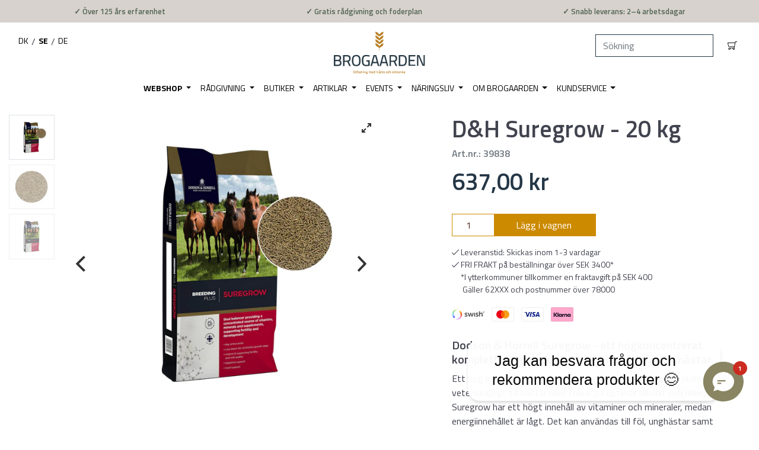

--- FILE ---
content_type: text/html; charset=utf-8
request_url: https://brogaarden.se/products/suregrow-20-kg
body_size: 58300
content:
<!doctype html>
<html class="has-fixed-menu">
<!--[if IE 9]> <html class="ie9 no-js supports-no-cookies has-fixed-menu" lang="sv"> <![endif]-->
<!--[if (gt IE 9)|!(IE)]><!--> <html class="no-js supports-no-cookies has-fixed-menu" lang="sv"> <!--<![endif]-->
<head>



  <title>D&H Suregrow - 20 kg | Köp på Brogaarden.se</title>







   <meta name="description" content="Dodson &amp; Horrell Suregrow - ett högkoncentrerat kompletteringsfoder till avels och lättfödda hästar.Ett hög koncentrerat kompletteringsfoder som har utvecklats vetenskapligt till hästar med fokus på optimal tillväxt och utveckling. Suregrow har ett högt innehåll av vitaminer och mineraler, medan energiinnehållet är lågt. Det kan användas till föl, unghästar samt avelsston. Suregrow har ett högt proteininnehåll med en hög andel av essentiella aminosyror. Denna sammansättning säkerställer god reproduktion samt optimal tillväxt och utveckling hos foster, föl och unghästar. Vi rekommenderar att föl får komplement av Suregrow senast vid 2 månaders ålder. Produkten kan med fördel också användas till fullvuxna hästar och ponnyer som lätt går upp i vikt eller är överviktiga, eftersom de får sina behov uppfyllda genom en liten daglig portion. Suregrow kan användas som det enda kompletteringsfodret om hästen kan hålla lagom hull för den små dagliga givan innehåller lite energi och modererat protein.">





<!-- seo-booster-json-ld-store -->

<!-- seo-booster-website -->
<script type="application/ld+json">
{
   "@context": "http://schema.org",
   "@type": "WebSite",
   "url": "https://brogaarden.se/",
   "potentialAction": {
     "@type": "SearchAction",
     "target": "https://brogaarden.se/search?q={search_term_string}",
     "query-input": "required name=search_term_string"
   }
}
</script>
<!-- end-seo-booster-website -->

<!-- seo-booster-organization -->
<script type="application/ld+json">
{
	"@context": "http://schema.org",
	"@type": "Organization","name": "Brogaarden AB","url": "https://brogaarden.se","logo": "https://sb.secomapp.com/images/artwork/sb_logo_62268.png"

	,"sameAs" : [
	
		"brogaarden.se",
	
		"https://www.youtube.com/channel/UC9B2Nnlnho7CLhCNZDTSbNA",
	
		"https://www.linkedin.com/company/brogaarden-feed/",
	
		"https://www.instagram.com/brogaarden_dk/",
	
		"https://www.facebook.com/Brogaarden.sverige"
	
	]}
</script>
<!-- end-seo-booster-organization -->


<!-- End - seo-booster-json-ld-store -->



<script>
    var BC_JSON_ObjectBypass = null;
</script>

<script>
    /**************************** start custom section *******************************/

    var BC_GDPR_2ce3a13160348f524c8cc9 = {

        'google': [

            
            
            

            


            

            

        ],

        

        


        /* Custom Script sources */
        'customScriptsSRC': [
            /* example start
            --------------------------------------------
                'https://example.com/example_script.js',
                'https://example.com/other_example_script.js',
            --------------------------------------------
            example end */


        ]
    };


    var BC_GDPR_CustomScriptForShop = () => {

        /* example start
        --------------------------------------------
        /*** define function ***
        const myFunction = ()=>{
            alert('This is my function');
        }

        /*** call function ***
        myFunction();
        --------------------------------------------
        example end*/

    };


    var bc_tagManagerTasks = {
        "bc_tgm_aw" : "google",
        "bc_tgm_gtm" : "google",
        "bc_tgm_ua" : "google",
        "bc_tgm_fbp" : "facebook",
        "any": "any",
    };

    var bc_tagManagerData = {
        "google": {
            "executeBefore": {
                "params": BC_GDPR_2ce3a13160348f524c8cc9.google || []
            },
            "load": {
                "params": BC_GDPR_2ce3a13160348f524c8cc9.google || []
            },
            "executeAfter": {
                "params": BC_GDPR_2ce3a13160348f524c8cc9.google || []
            },
            "data": {
                "googleSRC": 'https://www.googletagmanager.com/gtag/js?id=',
                "googleGTM" : "https://www.googletagmanager.com/gtm.js?id="
            }
        },
        "facebook": {
            "load": {
                "params": BC_GDPR_2ce3a13160348f524c8cc9.facebook || null,
            }
        },

        'customScripts': BC_GDPR_2ce3a13160348f524c8cc9.customScriptsSRC || [],

    };


    /************************************** end Google-Analytics, Facebook Pixel & custom Script sources ****************************************/


</script>


  <meta charset="utf-8">
  <meta http-equiv="X-UA-Compatible" content="IE=edge">
  <meta name="viewport" content="width=device-width,initial-scale=1">
  <meta name="theme-color" content="">
  
    <link rel="canonical" href="https://brogaarden.se/products/suregrow-20-kg" />
  






<link rel="alternate" href="https://brogaarden.se/products/suregrow-20-kg" hreflang="sv" />
  <link rel="alternate" href="https://brogaarden.eu/products/suregrow-20-kg" hreflang="da" />
    <meta name="google-site-verification" content="vwmpFyYfduo-Cmtfc6LZpCmb14-1XhK5wpT6PEa4ZV0" />
  
<meta name="google-site-verification" content="hnbCoIOktkoGkQEAMqt0y_awtUQB4XnZgqiVtr9udyQ" />
  <script type="text/javascript">
    var aws = document.createElement('script');
    aws.type = 'text/javascript';
    if (typeof(aws.async) != "undefined") { aws.async = true; }
    aws.src = (window.location.protocol == 'https:' ? 'https://d1pna5l3xsntoj.cloudfront.net' : 'http://cdn.addwish.com') + '/scripts/company/awAddGift.js#713844';
    var s = document.getElementsByTagName('script')[0];
    s.parentNode.insertBefore(aws, s);
  </script>



  <!-- Google Tag Manager -->
<script>(function(w,d,s,l,i){w[l]=w[l]||[];w[l].push({'gtm.start':
new Date().getTime(),event:'gtm.js'});var f=d.getElementsByTagName(s)[0],
j=d.createElement(s),dl=l!='dataLayer'?'&l='+l:'';j.async=true;j.src=
'https://www.googletagmanager.com/gtm.js?id='+i+dl;f.parentNode.insertBefore(j,f);
})(window,document,'script','dataLayer','GTM-WJSG4HJ');</script>
<!-- End Google Tag Manager -->

<!--[if (gt IE 9)|!(IE)]><!--><script src="//brogaarden.se/cdn/shop/t/21/assets/checkout-shipping.js?v=48527114995643254441762424380" defer="defer"></script><!--<![endif]-->
<!--[if lte IE 9]><script src="//brogaarden.se/cdn/shop/t/21/assets/checkout-shipping.js?v=48527114995643254441762424380"></script><![endif]-->

  
    <link rel="shortcut icon" href="//brogaarden.se/cdn/shop/files/favicon-Aks_Brogaarden_256x256_79c61a4a-5440-464e-84ba-feb0628c47ec_32x32.png?v=1613651271" type="image/png">
  
  <!-- tester -->

  

  <title>
    Suregrow 20kg - Dodson &amp; Horrell - Köp den från Brogaarden
    
    
  </title>
   

  

  
<meta property="og:site_name" content="Brogaarden AB">
<meta property="og:url" content="https://brogaarden.se/products/suregrow-20-kg">
<meta property="og:title" content="D&H Suregrow - 20 kg">
<meta property="og:type" content="product">
<meta property="og:description" content="Dodson &amp;amp; Horrell Suregrow - ett högkoncentrerat kompletteringsfoder till avels och lättfödda hästar. Ett hög koncentrerat kompletteringsfoder som har utvecklats vetenskapligt till hästar med fokus på optimal tillväxt och utveckling. Suregrow har ett högt innehåll av vitaminer och mineraler, medan energiin"><meta property="og:price:amount" content="637,00">
  <meta property="og:price:currency" content="SEK"><meta property="og:image" content="http://brogaarden.se/cdn/shop/files/39838_Suregrow20kg_pillerogsaek_1024x1024.jpg?v=1722403873"><meta property="og:image" content="http://brogaarden.se/cdn/shop/files/39838_Suregrow20kg_piller_1024x1024.jpg?v=1722403874"><meta property="og:image" content="http://brogaarden.se/cdn/shop/files/39838_Suregrow_20_kg_Nyt_Design_1024x1024.jpg?v=1722403873">
<meta property="og:image:secure_url" content="https://brogaarden.se/cdn/shop/files/39838_Suregrow20kg_pillerogsaek_1024x1024.jpg?v=1722403873"><meta property="og:image:secure_url" content="https://brogaarden.se/cdn/shop/files/39838_Suregrow20kg_piller_1024x1024.jpg?v=1722403874"><meta property="og:image:secure_url" content="https://brogaarden.se/cdn/shop/files/39838_Suregrow_20_kg_Nyt_Design_1024x1024.jpg?v=1722403873">

<meta name="twitter:site" content="@">
<meta name="twitter:card" content="summary_large_image">
<meta name="twitter:title" content="D&H Suregrow - 20 kg">
<meta name="twitter:description" content="Dodson &amp;amp; Horrell Suregrow - ett högkoncentrerat kompletteringsfoder till avels och lättfödda hästar. Ett hög koncentrerat kompletteringsfoder som har utvecklats vetenskapligt till hästar med fokus på optimal tillväxt och utveckling. Suregrow har ett högt innehåll av vitaminer och mineraler, medan energiin">


  <link href="//brogaarden.se/cdn/shop/t/21/assets/vendor.scss.css?v=119921518918792344211625825445" rel="stylesheet" type="text/css" media="all" />
  <link href="//brogaarden.se/cdn/shop/t/21/assets/styles.css?v=35605155929882942811704805188" rel="stylesheet" type="text/css" media="all" />

  <!-- NOTE: Boostcommerce filter app --><style data-id="bc-sf-filter-style" type="text/css">
      #bc-sf-filter-options-wrapper .bc-sf-filter-option-block .bc-sf-filter-block-title h3,
      #bc-sf-filter-tree-h .bc-sf-filter-option-block .bc-sf-filter-block-title a {}
      #bc-sf-filter-options-wrapper .bc-sf-filter-option-block .bc-sf-filter-block-content ul li a,
      #bc-sf-filter-tree-h .bc-sf-filter-option-block .bc-sf-filter-block-content ul li a {}
      #bc-sf-filter-tree-mobile button {}
    </style><link href="//brogaarden.se/cdn/shop/t/21/assets/bc-sf-filter.scss.css?v=124424050295411184881698399395" rel="stylesheet" type="text/css" media="all" />
<script>

    var loadScript = true
    if (navigator.userAgent.indexOf('Chrome-Lighthouse') > -1 || navigator.userAgent.indexOf('PageSpeed') > -1) { //TODO: Look into when to set this
      loadScript = false
    }

    document.documentElement.className = document.documentElement.className.replace('no-js', 'js')

    window.theme = {
      date: '20260120',
      strings: {
        addToCart: "Lägg i vagnen",
        soldOut: "Snart i lager igen",
        unavailable: "Inte tillgänglig",
        inStock: "I lager",
        outOfStock: "Tillfälligt slut",
        newsletterSubscribeSuccess: "Du har lagts till i vår lista. Tack!",
        newsletterSubscribeError: "Ett fel inträffade. Vänligen försök igen",
        zipCodeNotFoundError: "",
        noStoresWithinDistanceError: "",
        offers: "Aktuella erbjudande",
        short_delivery: "Skickas inom 1-3 vardagar",
        long_delivery: "8-14 vardagar \n(detta är en anskaffningsvara)",
        from: "Från",
        free_shipping_checkout: "Gratis",
        geo_message_to_dk: "Vi kan se at du er i Danmark, vil du fortsætte til vores Danske site?",
        geo_message_to_se: "Vi kan se du finns i Sverige. Vill du fortsätta till vår svenska sida?",
        geo_message_to_de: "Wir können sehen, dass Sie sich in Deutschland befinden. Wollen Sie auf unserer deutschen Seite fortsetzen?",
        order_placement: "Du måste välja var pallen\/pallarna måste placeras",
        placement_other: "Du har valt \u0026quot;Annat\u0026quot; på plats, så du måste skriva var paketet kan placeras"
      },
      moneyFormat: "{{amount_with_comma_separator}} kr",
      settings: {
        cartAjaxEnable: true,
        free_shipping_min: "3400"
      },
      cart: {"note":null,"attributes":{},"original_total_price":0,"total_price":0,"total_discount":0,"total_weight":0.0,"item_count":0,"items":[],"requires_shipping":false,"currency":"SEK","items_subtotal_price":0,"cart_level_discount_applications":[],"checkout_charge_amount":0},
      permanent_domain: "brogaarden-se.myshopify.com"
    }

    window.lazySizesConfig = {
      loadHidden: false,
      hFac: 0.5,
      expFactor: 1,
      ricTimeout: 150,
    };

    var loadJS = function(url, implementationCode, location){
      //url is URL of external file, implementationCode is the code
      //to be called from the file, location is the location to
      //insert the <script> element

      var scriptTag = document.createElement('script');
      scriptTag.src = url;

      if (implementationCode) {
        scriptTag.onload = implementationCode;
        scriptTag.onreadystatechange = implementationCode;
      }

      location.appendChild(scriptTag);
    };

    //Set theme name in localstorage. Used for asset switch on checkout
    localStorage.setItem('checkout_script', "//brogaarden.se/cdn/shop/t/21/assets/checkout-shipping.js?v=48527114995643254441762424380");

  </script>

  

  <!--[if (gt IE 9)|!(IE)]><!--><script src="//brogaarden.se/cdn/shop/t/21/assets/vendor.js?v=163843764449251635761625825425" defer="defer"></script><!--<![endif]-->
<!--[if lte IE 9]><script src="//brogaarden.se/cdn/shop/t/21/assets/vendor.js?v=163843764449251635761625825425"></script><![endif]-->


  <!--[if (gt IE 9)|!(IE)]><!--><script src="//brogaarden.se/cdn/shop/t/21/assets/theme.js?v=116450358848227031261762428893" defer="defer"></script><!--<![endif]-->
<!--[if lte IE 9]><script src="//brogaarden.se/cdn/shop/t/21/assets/theme.js?v=116450358848227031261762428893"></script><![endif]-->


  <!--[if (gt IE 9)|!(IE)]><!--><script src="//brogaarden.se/cdn/shopifycloud/storefront/assets/themes_support/option_selection-b017cd28.js" defer="defer"></script><!--<![endif]-->
<!--[if lte IE 9]><script src="//brogaarden.se/cdn/s/shopify/"></script><![endif]-->

<!-- TrustBox script -->
    <script type="text/javascript" src="//widget.trustpilot.com/bootstrap/v5/tp.widget.bootstrap.min.js" async></script>
    <!-- End Trustbox script -->

  <!-- CONTENT FOR HEADER -->
  <script>window.performance && window.performance.mark && window.performance.mark('shopify.content_for_header.start');</script><meta id="shopify-digital-wallet" name="shopify-digital-wallet" content="/3331391606/digital_wallets/dialog">
<link rel="alternate" type="application/json+oembed" href="https://brogaarden.se/products/suregrow-20-kg.oembed">
<script async="async" src="/checkouts/internal/preloads.js?locale=sv-SE"></script>
<script id="shopify-features" type="application/json">{"accessToken":"558e974e90b2f7d1e692a4c19c9efe42","betas":["rich-media-storefront-analytics"],"domain":"brogaarden.se","predictiveSearch":true,"shopId":3331391606,"locale":"sv"}</script>
<script>var Shopify = Shopify || {};
Shopify.shop = "brogaarden-se.myshopify.com";
Shopify.locale = "sv";
Shopify.currency = {"active":"SEK","rate":"1.0"};
Shopify.country = "SE";
Shopify.theme = {"name":"Production","id":120324587638,"schema_name":"Slate","schema_version":"0.11.0","theme_store_id":796,"role":"main"};
Shopify.theme.handle = "null";
Shopify.theme.style = {"id":null,"handle":null};
Shopify.cdnHost = "brogaarden.se/cdn";
Shopify.routes = Shopify.routes || {};
Shopify.routes.root = "/";</script>
<script type="module">!function(o){(o.Shopify=o.Shopify||{}).modules=!0}(window);</script>
<script>!function(o){function n(){var o=[];function n(){o.push(Array.prototype.slice.apply(arguments))}return n.q=o,n}var t=o.Shopify=o.Shopify||{};t.loadFeatures=n(),t.autoloadFeatures=n()}(window);</script>
<script id="shop-js-analytics" type="application/json">{"pageType":"product"}</script>
<script defer="defer" async type="module" src="//brogaarden.se/cdn/shopifycloud/shop-js/modules/v2/client.init-shop-cart-sync_BbigE54o.sv.esm.js"></script>
<script defer="defer" async type="module" src="//brogaarden.se/cdn/shopifycloud/shop-js/modules/v2/chunk.common_2lWuJHSo.esm.js"></script>
<script type="module">
  await import("//brogaarden.se/cdn/shopifycloud/shop-js/modules/v2/client.init-shop-cart-sync_BbigE54o.sv.esm.js");
await import("//brogaarden.se/cdn/shopifycloud/shop-js/modules/v2/chunk.common_2lWuJHSo.esm.js");

  window.Shopify.SignInWithShop?.initShopCartSync?.({"fedCMEnabled":true,"windoidEnabled":true});

</script>
<script>(function() {
  var isLoaded = false;
  function asyncLoad() {
    if (isLoaded) return;
    isLoaded = true;
    var urls = ["https:\/\/pc-quiz.s3.us-east-2.amazonaws.com\/current\/quiz-loader.min.js?shop=brogaarden-se.myshopify.com","https:\/\/cdn.shopify.com\/s\/files\/1\/0033\/3139\/1606\/t\/21\/assets\/subscribe-it.js?v=1667238088\u0026shop=brogaarden-se.myshopify.com","https:\/\/static.klaviyo.com\/onsite\/js\/MNakUt\/klaviyo.js?company_id=MNakUt\u0026shop=brogaarden-se.myshopify.com"];
    for (var i = 0; i < urls.length; i++) {
      var s = document.createElement('script');
      s.type = 'text/javascript';
      s.async = true;
      s.src = urls[i];
      var x = document.getElementsByTagName('script')[0];
      x.parentNode.insertBefore(s, x);
    }
  };
  if(window.attachEvent) {
    if (loadScript) window.attachEvent('onload', asyncLoad);
  } else {
    if (loadScript) window.addEventListener('load', asyncLoad, false);
  }
})();</script>
<script id="__st">var __st={"a":3331391606,"offset":3600,"reqid":"6f41491b-2588-4b72-970b-b75b8adb27ad-1768947619","pageurl":"brogaarden.se\/products\/suregrow-20-kg","u":"4f907ce302d4","p":"product","rtyp":"product","rid":2141572202614};</script>
<script>window.ShopifyPaypalV4VisibilityTracking = true;</script>
<script id="captcha-bootstrap">!function(){'use strict';const t='contact',e='account',n='new_comment',o=[[t,t],['blogs',n],['comments',n],[t,'customer']],c=[[e,'customer_login'],[e,'guest_login'],[e,'recover_customer_password'],[e,'create_customer']],r=t=>t.map((([t,e])=>`form[action*='/${t}']:not([data-nocaptcha='true']) input[name='form_type'][value='${e}']`)).join(','),a=t=>()=>t?[...document.querySelectorAll(t)].map((t=>t.form)):[];function s(){const t=[...o],e=r(t);return a(e)}const i='password',u='form_key',d=['recaptcha-v3-token','g-recaptcha-response','h-captcha-response',i],f=()=>{try{return window.sessionStorage}catch{return}},m='__shopify_v',_=t=>t.elements[u];function p(t,e,n=!1){try{const o=window.sessionStorage,c=JSON.parse(o.getItem(e)),{data:r}=function(t){const{data:e,action:n}=t;return t[m]||n?{data:e,action:n}:{data:t,action:n}}(c);for(const[e,n]of Object.entries(r))t.elements[e]&&(t.elements[e].value=n);n&&o.removeItem(e)}catch(o){console.error('form repopulation failed',{error:o})}}const l='form_type',E='cptcha';function T(t){t.dataset[E]=!0}const w=window,h=w.document,L='Shopify',v='ce_forms',y='captcha';let A=!1;((t,e)=>{const n=(g='f06e6c50-85a8-45c8-87d0-21a2b65856fe',I='https://cdn.shopify.com/shopifycloud/storefront-forms-hcaptcha/ce_storefront_forms_captcha_hcaptcha.v1.5.2.iife.js',D={infoText:'Skyddas av hCaptcha',privacyText:'Integritet',termsText:'Villkor'},(t,e,n)=>{const o=w[L][v],c=o.bindForm;if(c)return c(t,g,e,D).then(n);var r;o.q.push([[t,g,e,D],n]),r=I,A||(h.body.append(Object.assign(h.createElement('script'),{id:'captcha-provider',async:!0,src:r})),A=!0)});var g,I,D;w[L]=w[L]||{},w[L][v]=w[L][v]||{},w[L][v].q=[],w[L][y]=w[L][y]||{},w[L][y].protect=function(t,e){n(t,void 0,e),T(t)},Object.freeze(w[L][y]),function(t,e,n,w,h,L){const[v,y,A,g]=function(t,e,n){const i=e?o:[],u=t?c:[],d=[...i,...u],f=r(d),m=r(i),_=r(d.filter((([t,e])=>n.includes(e))));return[a(f),a(m),a(_),s()]}(w,h,L),I=t=>{const e=t.target;return e instanceof HTMLFormElement?e:e&&e.form},D=t=>v().includes(t);t.addEventListener('submit',(t=>{const e=I(t);if(!e)return;const n=D(e)&&!e.dataset.hcaptchaBound&&!e.dataset.recaptchaBound,o=_(e),c=g().includes(e)&&(!o||!o.value);(n||c)&&t.preventDefault(),c&&!n&&(function(t){try{if(!f())return;!function(t){const e=f();if(!e)return;const n=_(t);if(!n)return;const o=n.value;o&&e.removeItem(o)}(t);const e=Array.from(Array(32),(()=>Math.random().toString(36)[2])).join('');!function(t,e){_(t)||t.append(Object.assign(document.createElement('input'),{type:'hidden',name:u})),t.elements[u].value=e}(t,e),function(t,e){const n=f();if(!n)return;const o=[...t.querySelectorAll(`input[type='${i}']`)].map((({name:t})=>t)),c=[...d,...o],r={};for(const[a,s]of new FormData(t).entries())c.includes(a)||(r[a]=s);n.setItem(e,JSON.stringify({[m]:1,action:t.action,data:r}))}(t,e)}catch(e){console.error('failed to persist form',e)}}(e),e.submit())}));const S=(t,e)=>{t&&!t.dataset[E]&&(n(t,e.some((e=>e===t))),T(t))};for(const o of['focusin','change'])t.addEventListener(o,(t=>{const e=I(t);D(e)&&S(e,y())}));const B=e.get('form_key'),M=e.get(l),P=B&&M;t.addEventListener('DOMContentLoaded',(()=>{const t=y();if(P)for(const e of t)e.elements[l].value===M&&p(e,B);[...new Set([...A(),...v().filter((t=>'true'===t.dataset.shopifyCaptcha))])].forEach((e=>S(e,t)))}))}(h,new URLSearchParams(w.location.search),n,t,e,['guest_login'])})(!0,!0)}();</script>
<script integrity="sha256-4kQ18oKyAcykRKYeNunJcIwy7WH5gtpwJnB7kiuLZ1E=" data-source-attribution="shopify.loadfeatures" defer="defer" src="//brogaarden.se/cdn/shopifycloud/storefront/assets/storefront/load_feature-a0a9edcb.js" crossorigin="anonymous"></script>
<script data-source-attribution="shopify.dynamic_checkout.dynamic.init">var Shopify=Shopify||{};Shopify.PaymentButton=Shopify.PaymentButton||{isStorefrontPortableWallets:!0,init:function(){window.Shopify.PaymentButton.init=function(){};var t=document.createElement("script");t.src="https://brogaarden.se/cdn/shopifycloud/portable-wallets/latest/portable-wallets.sv.js",t.type="module",document.head.appendChild(t)}};
</script>
<script data-source-attribution="shopify.dynamic_checkout.buyer_consent">
  function portableWalletsHideBuyerConsent(e){var t=document.getElementById("shopify-buyer-consent"),n=document.getElementById("shopify-subscription-policy-button");t&&n&&(t.classList.add("hidden"),t.setAttribute("aria-hidden","true"),n.removeEventListener("click",e))}function portableWalletsShowBuyerConsent(e){var t=document.getElementById("shopify-buyer-consent"),n=document.getElementById("shopify-subscription-policy-button");t&&n&&(t.classList.remove("hidden"),t.removeAttribute("aria-hidden"),n.addEventListener("click",e))}window.Shopify?.PaymentButton&&(window.Shopify.PaymentButton.hideBuyerConsent=portableWalletsHideBuyerConsent,window.Shopify.PaymentButton.showBuyerConsent=portableWalletsShowBuyerConsent);
</script>
<script data-source-attribution="shopify.dynamic_checkout.cart.bootstrap">document.addEventListener("DOMContentLoaded",(function(){function t(){return document.querySelector("shopify-accelerated-checkout-cart, shopify-accelerated-checkout")}if(t())Shopify.PaymentButton.init();else{new MutationObserver((function(e,n){t()&&(Shopify.PaymentButton.init(),n.disconnect())})).observe(document.body,{childList:!0,subtree:!0})}}));
</script>
<script id='scb4127' type='text/javascript' async='' src='https://brogaarden.se/cdn/shopifycloud/privacy-banner/storefront-banner.js'></script>
<script>window.performance && window.performance.mark && window.performance.mark('shopify.content_for_header.end');</script>
  <!-- END CONTENT FOR HEADER -->


				        <style>
				            .intl-tel-input .country-list .country-name,.intl-tel-input .country-list .dial-code,.intl-tel-input .country-list .flag-box{vertical-align:middle }.intl-tel-input{position:relative;display:block }.intl-tel-input *{box-sizing:border-box;-moz-box-sizing:border-box }.intl-tel-input .hide{display:none }.intl-tel-input .v-hide{visibility:hidden }.intl-tel-input input,.intl-tel-input input[type=tel],.intl-tel-input input[type=text]{position:relative;z-index:0;margin-top:0!important;margin-bottom:0!important;padding-right:36px;margin-right:0 }.intl-tel-input .flag-container{position:absolute;top:0;bottom:0;right:0;padding:1px }.intl-tel-input .selected-flag{z-index:1;position:relative;width:36px;height:100%;padding:0 0 0 8px }.intl-tel-input .selected-flag .iti-flag{position:absolute;top:0;bottom:0;margin:auto }.intl-tel-input .selected-flag .iti-arrow{position:absolute;top:50%;margin-top:-2px;right:6px;width:0;height:0;border-left:3px solid transparent;border-right:3px solid transparent;border-top:4px solid #555 }.intl-tel-input .selected-flag .iti-arrow.up{border-top:none;border-bottom:4px solid #555 }.intl-tel-input .country-list{position:absolute;z-index:2;list-style:none;text-align:left;padding:0;margin:0 0 0 -1px;box-shadow:1px 1px 4px rgba(0,0,0,.2);background-color:#fff;border:1px solid #CCC;white-space:nowrap;max-height:200px;overflow-y:scroll }.intl-tel-input .country-list .country.highlight,.intl-tel-input.allow-dropdown .flag-container:hover .selected-flag{background-color:rgba(0,0,0,.05) }.intl-tel-input .country-list.dropup{bottom:100%;margin-bottom:-1px }.intl-tel-input .country-list .flag-box{display:inline-block;width:20px }@media (max-width:500px){.intl-tel-input .country-list{white-space:normal }}.intl-tel-input .country-list .divider{padding-bottom:5px;margin-bottom:5px;border-bottom:1px solid #CCC }.intl-tel-input .country-list .country{padding:5px 10px }.intl-tel-input .country-list .country .dial-code{color:#999 }.intl-tel-input .country-list .country-name,.intl-tel-input .country-list .flag-box{margin-right:6px }.intl-tel-input.allow-dropdown input,.intl-tel-input.allow-dropdown input[type=tel],.intl-tel-input.allow-dropdown input[type=text],.intl-tel-input.separate-dial-code input,.intl-tel-input.separate-dial-code input[type=tel],.intl-tel-input.separate-dial-code input[type=text]{padding-right:6px;padding-left:52px;margin-left:0 }.intl-tel-input.allow-dropdown .flag-container,.intl-tel-input.separate-dial-code .flag-container{right:auto;left:0 }.intl-tel-input.allow-dropdown .selected-flag,.intl-tel-input.separate-dial-code .selected-flag{width:46px }.intl-tel-input.allow-dropdown .flag-container:hover{cursor:pointer }.intl-tel-input.allow-dropdown input[disabled]+.flag-container:hover,.intl-tel-input.allow-dropdown input[readonly]+.flag-container:hover{cursor:default }.intl-tel-input.allow-dropdown input[disabled]+.flag-container:hover .selected-flag,.intl-tel-input.allow-dropdown input[readonly]+.flag-container:hover .selected-flag{background-color:transparent }.intl-tel-input.separate-dial-code .selected-flag{background-color:rgba(0,0,0,.05);display:table }.intl-tel-input.separate-dial-code .selected-dial-code{display:table-cell;vertical-align:middle;padding-left:28px }.intl-tel-input.separate-dial-code.iti-sdc-2 input,.intl-tel-input.separate-dial-code.iti-sdc-2 input[type=tel],.intl-tel-input.separate-dial-code.iti-sdc-2 input[type=text]{padding-left:66px }.intl-tel-input.separate-dial-code.iti-sdc-2 .selected-flag{width:60px }.intl-tel-input.separate-dial-code.allow-dropdown.iti-sdc-2 input,.intl-tel-input.separate-dial-code.allow-dropdown.iti-sdc-2 input[type=tel],.intl-tel-input.separate-dial-code.allow-dropdown.iti-sdc-2 input[type=text]{padding-left:76px }.intl-tel-input.separate-dial-code.allow-dropdown.iti-sdc-2 .selected-flag{width:70px }.intl-tel-input.separate-dial-code.iti-sdc-3 input,.intl-tel-input.separate-dial-code.iti-sdc-3 input[type=tel],.intl-tel-input.separate-dial-code.iti-sdc-3 input[type=text]{padding-left:74px }.intl-tel-input.separate-dial-code.iti-sdc-3 .selected-flag{width:68px }.intl-tel-input.separate-dial-code.allow-dropdown.iti-sdc-3 input,.intl-tel-input.separate-dial-code.allow-dropdown.iti-sdc-3 input[type=tel],.intl-tel-input.separate-dial-code.allow-dropdown.iti-sdc-3 input[type=text]{padding-left:84px }.intl-tel-input.separate-dial-code.allow-dropdown.iti-sdc-3 .selected-flag{width:78px }.intl-tel-input.separate-dial-code.iti-sdc-4 input,.intl-tel-input.separate-dial-code.iti-sdc-4 input[type=tel],.intl-tel-input.separate-dial-code.iti-sdc-4 input[type=text]{padding-left:82px }.intl-tel-input.separate-dial-code.iti-sdc-4 .selected-flag{width:76px }.intl-tel-input.separate-dial-code.allow-dropdown.iti-sdc-4 input,.intl-tel-input.separate-dial-code.allow-dropdown.iti-sdc-4 input[type=tel],.intl-tel-input.separate-dial-code.allow-dropdown.iti-sdc-4 input[type=text]{padding-left:92px }.intl-tel-input.separate-dial-code.allow-dropdown.iti-sdc-4 .selected-flag{width:86px }.intl-tel-input.separate-dial-code.iti-sdc-5 input,.intl-tel-input.separate-dial-code.iti-sdc-5 input[type=tel],.intl-tel-input.separate-dial-code.iti-sdc-5 input[type=text]{padding-left:90px }.intl-tel-input.separate-dial-code.iti-sdc-5 .selected-flag{width:84px }.intl-tel-input.separate-dial-code.allow-dropdown.iti-sdc-5 input,.intl-tel-input.separate-dial-code.allow-dropdown.iti-sdc-5 input[type=tel],.intl-tel-input.separate-dial-code.allow-dropdown.iti-sdc-5 input[type=text]{padding-left:100px }.intl-tel-input.separate-dial-code.allow-dropdown.iti-sdc-5 .selected-flag{width:94px }.intl-tel-input.iti-container{position:absolute;top:-1000px;left:-1000px;z-index:1060;padding:1px }.intl-tel-input.iti-container:hover{cursor:pointer }.iti-mobile .intl-tel-input.iti-container{top:30px;bottom:30px;left:30px;right:30px;position:fixed; z-index: 99999;}.iti-mobile .intl-tel-input .country-list{max-height:100%;width:100% }.iti-mobile .intl-tel-input .country-list .country{padding:10px;line-height:1.5em }.iti-flag{width:20px }.iti-flag.be{width:18px }.iti-flag.ch{width:15px }.iti-flag.mc{width:19px }.iti-flag.ac{height:10px;background-position:0 0 }.iti-flag.ad{height:14px;background-position:-22px 0 }.iti-flag.ae{height:10px;background-position:-44px 0 }.iti-flag.af{height:14px;background-position:-66px 0 }.iti-flag.ag{height:14px;background-position:-88px 0 }.iti-flag.ai{height:10px;background-position:-110px 0 }.iti-flag.al{height:15px;background-position:-132px 0 }.iti-flag.am{height:10px;background-position:-154px 0 }.iti-flag.ao{height:14px;background-position:-176px 0 }.iti-flag.aq{height:14px;background-position:-198px 0 }.iti-flag.ar{height:13px;background-position:-220px 0 }.iti-flag.as{height:10px;background-position:-242px 0 }.iti-flag.at{height:14px;background-position:-264px 0 }.iti-flag.au{height:10px;background-position:-286px 0 }.iti-flag.aw{height:14px;background-position:-308px 0 }.iti-flag.ax{height:13px;background-position:-330px 0 }.iti-flag.az{height:10px;background-position:-352px 0 }.iti-flag.ba{height:10px;background-position:-374px 0 }.iti-flag.bb{height:14px;background-position:-396px 0 }.iti-flag.bd{height:12px;background-position:-418px 0 }.iti-flag.be{height:15px;background-position:-440px 0 }.iti-flag.bf{height:14px;background-position:-460px 0 }.iti-flag.bg{height:12px;background-position:-482px 0 }.iti-flag.bh{height:12px;background-position:-504px 0 }.iti-flag.bi{height:12px;background-position:-526px 0 }.iti-flag.bj{height:14px;background-position:-548px 0 }.iti-flag.bl{height:14px;background-position:-570px 0 }.iti-flag.bm{height:10px;background-position:-592px 0 }.iti-flag.bn{height:10px;background-position:-614px 0 }.iti-flag.bo{height:14px;background-position:-636px 0 }.iti-flag.bq{height:14px;background-position:-658px 0 }.iti-flag.br{height:14px;background-position:-680px 0 }.iti-flag.bs{height:10px;background-position:-702px 0 }.iti-flag.bt{height:14px;background-position:-724px 0 }.iti-flag.bv{height:15px;background-position:-746px 0 }.iti-flag.bw{height:14px;background-position:-768px 0 }.iti-flag.by{height:10px;background-position:-790px 0 }.iti-flag.bz{height:14px;background-position:-812px 0 }.iti-flag.ca{height:10px;background-position:-834px 0 }.iti-flag.cc{height:10px;background-position:-856px 0 }.iti-flag.cd{height:15px;background-position:-878px 0 }.iti-flag.cf{height:14px;background-position:-900px 0 }.iti-flag.cg{height:14px;background-position:-922px 0 }.iti-flag.ch{height:15px;background-position:-944px 0 }.iti-flag.ci{height:14px;background-position:-961px 0 }.iti-flag.ck{height:10px;background-position:-983px 0 }.iti-flag.cl{height:14px;background-position:-1005px 0 }.iti-flag.cm{height:14px;background-position:-1027px 0 }.iti-flag.cn{height:14px;background-position:-1049px 0 }.iti-flag.co{height:14px;background-position:-1071px 0 }.iti-flag.cp{height:14px;background-position:-1093px 0 }.iti-flag.cr{height:12px;background-position:-1115px 0 }.iti-flag.cu{height:10px;background-position:-1137px 0 }.iti-flag.cv{height:12px;background-position:-1159px 0 }.iti-flag.cw{height:14px;background-position:-1181px 0 }.iti-flag.cx{height:10px;background-position:-1203px 0 }.iti-flag.cy{height:14px;background-position:-1225px 0 }.iti-flag.cz{height:14px;background-position:-1247px 0 }.iti-flag.de{height:12px;background-position:-1269px 0 }.iti-flag.dg{height:10px;background-position:-1291px 0 }.iti-flag.dj{height:14px;background-position:-1313px 0 }.iti-flag.dk{height:15px;background-position:-1335px 0 }.iti-flag.dm{height:10px;background-position:-1357px 0 }.iti-flag.do{height:14px;background-position:-1379px 0 }.iti-flag.dz{height:14px;background-position:-1401px 0 }.iti-flag.ea{height:14px;background-position:-1423px 0 }.iti-flag.ec{height:14px;background-position:-1445px 0 }.iti-flag.ee{height:13px;background-position:-1467px 0 }.iti-flag.eg{height:14px;background-position:-1489px 0 }.iti-flag.eh{height:10px;background-position:-1511px 0 }.iti-flag.er{height:10px;background-position:-1533px 0 }.iti-flag.es{height:14px;background-position:-1555px 0 }.iti-flag.et{height:10px;background-position:-1577px 0 }.iti-flag.eu{height:14px;background-position:-1599px 0 }.iti-flag.fi{height:12px;background-position:-1621px 0 }.iti-flag.fj{height:10px;background-position:-1643px 0 }.iti-flag.fk{height:10px;background-position:-1665px 0 }.iti-flag.fm{height:11px;background-position:-1687px 0 }.iti-flag.fo{height:15px;background-position:-1709px 0 }.iti-flag.fr{height:14px;background-position:-1731px 0 }.iti-flag.ga{height:15px;background-position:-1753px 0 }.iti-flag.gb{height:10px;background-position:-1775px 0 }.iti-flag.gd{height:12px;background-position:-1797px 0 }.iti-flag.ge{height:14px;background-position:-1819px 0 }.iti-flag.gf{height:14px;background-position:-1841px 0 }.iti-flag.gg{height:14px;background-position:-1863px 0 }.iti-flag.gh{height:14px;background-position:-1885px 0 }.iti-flag.gi{height:10px;background-position:-1907px 0 }.iti-flag.gl{height:14px;background-position:-1929px 0 }.iti-flag.gm{height:14px;background-position:-1951px 0 }.iti-flag.gn{height:14px;background-position:-1973px 0 }.iti-flag.gp{height:14px;background-position:-1995px 0 }.iti-flag.gq{height:14px;background-position:-2017px 0 }.iti-flag.gr{height:14px;background-position:-2039px 0 }.iti-flag.gs{height:10px;background-position:-2061px 0 }.iti-flag.gt{height:13px;background-position:-2083px 0 }.iti-flag.gu{height:11px;background-position:-2105px 0 }.iti-flag.gw{height:10px;background-position:-2127px 0 }.iti-flag.gy{height:12px;background-position:-2149px 0 }.iti-flag.hk{height:14px;background-position:-2171px 0 }.iti-flag.hm{height:10px;background-position:-2193px 0 }.iti-flag.hn{height:10px;background-position:-2215px 0 }.iti-flag.hr{height:10px;background-position:-2237px 0 }.iti-flag.ht{height:12px;background-position:-2259px 0 }.iti-flag.hu{height:10px;background-position:-2281px 0 }.iti-flag.ic{height:14px;background-position:-2303px 0 }.iti-flag.id{height:14px;background-position:-2325px 0 }.iti-flag.ie{height:10px;background-position:-2347px 0 }.iti-flag.il{height:15px;background-position:-2369px 0 }.iti-flag.im{height:10px;background-position:-2391px 0 }.iti-flag.in{height:14px;background-position:-2413px 0 }.iti-flag.io{height:10px;background-position:-2435px 0 }.iti-flag.iq{height:14px;background-position:-2457px 0 }.iti-flag.ir{height:12px;background-position:-2479px 0 }.iti-flag.is{height:15px;background-position:-2501px 0 }.iti-flag.it{height:14px;background-position:-2523px 0 }.iti-flag.je{height:12px;background-position:-2545px 0 }.iti-flag.jm{height:10px;background-position:-2567px 0 }.iti-flag.jo{height:10px;background-position:-2589px 0 }.iti-flag.jp{height:14px;background-position:-2611px 0 }.iti-flag.ke{height:14px;background-position:-2633px 0 }.iti-flag.kg{height:12px;background-position:-2655px 0 }.iti-flag.kh{height:13px;background-position:-2677px 0 }.iti-flag.ki{height:10px;background-position:-2699px 0 }.iti-flag.km{height:12px;background-position:-2721px 0 }.iti-flag.kn{height:14px;background-position:-2743px 0 }.iti-flag.kp{height:10px;background-position:-2765px 0 }.iti-flag.kr{height:14px;background-position:-2787px 0 }.iti-flag.kw{height:10px;background-position:-2809px 0 }.iti-flag.ky{height:10px;background-position:-2831px 0 }.iti-flag.kz{height:10px;background-position:-2853px 0 }.iti-flag.la{height:14px;background-position:-2875px 0 }.iti-flag.lb{height:14px;background-position:-2897px 0 }.iti-flag.lc{height:10px;background-position:-2919px 0 }.iti-flag.li{height:12px;background-position:-2941px 0 }.iti-flag.lk{height:10px;background-position:-2963px 0 }.iti-flag.lr{height:11px;background-position:-2985px 0 }.iti-flag.ls{height:14px;background-position:-3007px 0 }.iti-flag.lt{height:12px;background-position:-3029px 0 }.iti-flag.lu{height:12px;background-position:-3051px 0 }.iti-flag.lv{height:10px;background-position:-3073px 0 }.iti-flag.ly{height:10px;background-position:-3095px 0 }.iti-flag.ma{height:14px;background-position:-3117px 0 }.iti-flag.mc{height:15px;background-position:-3139px 0 }.iti-flag.md{height:10px;background-position:-3160px 0 }.iti-flag.me{height:10px;background-position:-3182px 0 }.iti-flag.mf{height:14px;background-position:-3204px 0 }.iti-flag.mg{height:14px;background-position:-3226px 0 }.iti-flag.mh{height:11px;background-position:-3248px 0 }.iti-flag.mk{height:10px;background-position:-3270px 0 }.iti-flag.ml{height:14px;background-position:-3292px 0 }.iti-flag.mm{height:14px;background-position:-3314px 0 }.iti-flag.mn{height:10px;background-position:-3336px 0 }.iti-flag.mo{height:14px;background-position:-3358px 0 }.iti-flag.mp{height:10px;background-position:-3380px 0 }.iti-flag.mq{height:14px;background-position:-3402px 0 }.iti-flag.mr{height:14px;background-position:-3424px 0 }.iti-flag.ms{height:10px;background-position:-3446px 0 }.iti-flag.mt{height:14px;background-position:-3468px 0 }.iti-flag.mu{height:14px;background-position:-3490px 0 }.iti-flag.mv{height:14px;background-position:-3512px 0 }.iti-flag.mw{height:14px;background-position:-3534px 0 }.iti-flag.mx{height:12px;background-position:-3556px 0 }.iti-flag.my{height:10px;background-position:-3578px 0 }.iti-flag.mz{height:14px;background-position:-3600px 0 }.iti-flag.na{height:14px;background-position:-3622px 0 }.iti-flag.nc{height:10px;background-position:-3644px 0 }.iti-flag.ne{width:18px;height:15px;background-position:-3666px 0 }.iti-flag.nf{height:10px;background-position:-3686px 0 }.iti-flag.ng{height:10px;background-position:-3708px 0 }.iti-flag.ni{height:12px;background-position:-3730px 0 }.iti-flag.nl{height:14px;background-position:-3752px 0 }.iti-flag.no{height:15px;background-position:-3774px 0 }.iti-flag.np{width:13px;height:15px;background-position:-3796px 0 }.iti-flag.nr{height:10px;background-position:-3811px 0 }.iti-flag.nu{height:10px;background-position:-3833px 0 }.iti-flag.nz{height:10px;background-position:-3855px 0 }.iti-flag.om{height:10px;background-position:-3877px 0 }.iti-flag.pa{height:14px;background-position:-3899px 0 }.iti-flag.pe{height:14px;background-position:-3921px 0 }.iti-flag.pf{height:14px;background-position:-3943px 0 }.iti-flag.pg{height:15px;background-position:-3965px 0 }.iti-flag.ph{height:10px;background-position:-3987px 0 }.iti-flag.pk{height:14px;background-position:-4009px 0 }.iti-flag.pl{height:13px;background-position:-4031px 0 }.iti-flag.pm{height:14px;background-position:-4053px 0 }.iti-flag.pn{height:10px;background-position:-4075px 0 }.iti-flag.pr{height:14px;background-position:-4097px 0 }.iti-flag.ps{height:10px;background-position:-4119px 0 }.iti-flag.pt{height:14px;background-position:-4141px 0 }.iti-flag.pw{height:13px;background-position:-4163px 0 }.iti-flag.py{height:11px;background-position:-4185px 0 }.iti-flag.qa{height:8px;background-position:-4207px 0 }.iti-flag.re{height:14px;background-position:-4229px 0 }.iti-flag.ro{height:14px;background-position:-4251px 0 }.iti-flag.rs{height:14px;background-position:-4273px 0 }.iti-flag.ru{height:14px;background-position:-4295px 0 }.iti-flag.rw{height:14px;background-position:-4317px 0 }.iti-flag.sa{height:14px;background-position:-4339px 0 }.iti-flag.sb{height:10px;background-position:-4361px 0 }.iti-flag.sc{height:10px;background-position:-4383px 0 }.iti-flag.sd{height:10px;background-position:-4405px 0 }.iti-flag.se{height:13px;background-position:-4427px 0 }.iti-flag.sg{height:14px;background-position:-4449px 0 }.iti-flag.sh{height:10px;background-position:-4471px 0 }.iti-flag.si{height:10px;background-position:-4493px 0 }.iti-flag.sj{height:15px;background-position:-4515px 0 }.iti-flag.sk{height:14px;background-position:-4537px 0 }.iti-flag.sl{height:14px;background-position:-4559px 0 }.iti-flag.sm{height:15px;background-position:-4581px 0 }.iti-flag.sn{height:14px;background-position:-4603px 0 }.iti-flag.so{height:14px;background-position:-4625px 0 }.iti-flag.sr{height:14px;background-position:-4647px 0 }.iti-flag.ss{height:10px;background-position:-4669px 0 }.iti-flag.st{height:10px;background-position:-4691px 0 }.iti-flag.sv{height:12px;background-position:-4713px 0 }.iti-flag.sx{height:14px;background-position:-4735px 0 }.iti-flag.sy{height:14px;background-position:-4757px 0 }.iti-flag.sz{height:14px;background-position:-4779px 0 }.iti-flag.ta{height:10px;background-position:-4801px 0 }.iti-flag.tc{height:10px;background-position:-4823px 0 }.iti-flag.td{height:14px;background-position:-4845px 0 }.iti-flag.tf{height:14px;background-position:-4867px 0 }.iti-flag.tg{height:13px;background-position:-4889px 0 }.iti-flag.th{height:14px;background-position:-4911px 0 }.iti-flag.tj{height:10px;background-position:-4933px 0 }.iti-flag.tk{height:10px;background-position:-4955px 0 }.iti-flag.tl{height:10px;background-position:-4977px 0 }.iti-flag.tm{height:14px;background-position:-4999px 0 }.iti-flag.tn{height:14px;background-position:-5021px 0 }.iti-flag.to{height:10px;background-position:-5043px 0 }.iti-flag.tr{height:14px;background-position:-5065px 0 }.iti-flag.tt{height:12px;background-position:-5087px 0 }.iti-flag.tv{height:10px;background-position:-5109px 0 }.iti-flag.tw{height:14px;background-position:-5131px 0 }.iti-flag.tz{height:14px;background-position:-5153px 0 }.iti-flag.ua{height:14px;background-position:-5175px 0 }.iti-flag.ug{height:14px;background-position:-5197px 0 }.iti-flag.um{height:11px;background-position:-5219px 0 }.iti-flag.un{height:14px;background-position:-5241px 0 }.iti-flag.us{height:11px;background-position:-5263px 0 }.iti-flag.uy{height:14px;background-position:-5285px 0 }.iti-flag.uz{height:10px;background-position:-5307px 0 }.iti-flag.va{width:15px;height:15px;background-position:-5329px 0 }.iti-flag.vc{height:14px;background-position:-5346px 0 }.iti-flag.ve{height:14px;background-position:-5368px 0 }.iti-flag.vg{height:10px;background-position:-5390px 0 }.iti-flag.vi{height:14px;background-position:-5412px 0 }.iti-flag.vn{height:14px;background-position:-5434px 0  }.iti-flag.vu{height:12px;background-position:-5456px 0 }.iti-flag.wf{height:14px;background-position:-5478px 0 }.iti-flag.ws{height:10px;background-position:-5500px 0 }.iti-flag.xk{height:15px;background-position:-5522px 0 }.iti-flag.ye{height:14px;background-position:-5544px 0 }.iti-flag.yt{height:14px;background-position:-5566px 0 }.iti-flag.za{height:14px;background-position:-5588px 0 }.iti-flag.zm{height:14px;background-position:-5610px 0 }.iti-flag.zw{height:10px;background-position:-5632px 0 }.iti-flag{height:15px;box-shadow:0 0 1px 0 #888;background-image:url(https://productoption.hulkapps.com/images/flags.png);background-repeat:no-repeat;background-color:#DBDBDB;background-position:20px 0 }@media (-webkit-min-device-pixel-ratio:2),(min-resolution:192dpi){.iti-flag{background-size:5652px 15px;background-image:url(https://productoption.hulkapps.com/images/flags@2x.png) }}.iti-flag.np{background-color:transparent }.cart-property .property_name{font-weight:400;padding-right:0;min-width:auto;width:auto }.input_file+label{cursor:pointer;padding:3px 10px;width:auto;text-align:center;margin:0;background:#f4f8fb;border:1px solid #dbe1e8 }#error-msg,.hulkapps_with_discount{color:red }.discount_error{border-color:red }.edit_form input,.edit_form select,.edit_form textarea{min-height:44px!important }.hulkapps_summary{font-size:14px;display:block;color:red; }.hulkapps-summary-line-discount-code{margin:10px 0;display:block }.actual_price{text-decoration:line-through }.hide{display:none }input.error{border:1px solid #FF7C7C }#valid-msg{color:#00C900 }.edit_cart_option{margin-top:10px!important;display:none;cursor: pointer;border: 1px solid transparent;border-radius: 2px;color: #fff;font-weight: 600;text-transform: uppercase;letter-spacing: 0.08em;font-size: 14px;padding: 8px 15px;}.hulkapps_discount_hide{margin-top:10px;display:flex!important;align-items:center;justify-content:flex-end }.hulkapps_discount_code{width:auto !important;margin:0 12px 0 0 !important;}.discount_code_box{display:none;margin-bottom:10px;text-align:right }@media screen and (max-width:480px){.hulkapps_discount_code{width:100% }.hulkapps_option_name,.hulkapps_option_value{display:block!important }.hulkapp_close,.hulkapp_save{margin-bottom:8px }}@media screen and (max-width:991px){.hulkapps_option_name,.hulkapps_option_value{display:block!important;width:100%!important;max-width:100%!important }.hulkapps_discount_button{height:40px }}body.body_fixed{overflow:hidden;}select.hulkapps_dd{padding-right:30px!important }.cb_render .hulkapps_option_value label{display:flex!important;align-items:center }.dd_multi_render select{padding-right:5px!important;min-height:80px!important }.hulkapps-tooltip{position:relative;display:inline-block;cursor:pointer;vertical-align:middle }.hulkapps-tooltip img{display:block;}.hulkapps-tooltip .hulkapps-tooltip-inner{position:absolute;bottom:calc(100% + 5px);background:#000;left:-8px;color:#fff;box-shadow:0 6px 30px rgba(0,0,0,.08);opacity:0;visibility:hidden;transition:all ease-in-out .5s;border-radius:5px;font-size:13px;text-align:center;z-index:999;white-space:nowrap;padding: 7px;}.hulkapps-tooltip:hover .hulkapps-tooltip-inner{opacity:1;visibility:visible }.hulkapps-tooltip .hulkapps-tooltip-inner:after{content:"";position:absolute;top:100%;left:11px;border-width:5px;border-style:solid;border-color:#000 transparent transparent transparent;}.hulkapps-tooltip.bottom .hulkapps-tooltip-inner{bottom:auto;top:calc(100% + 5px);padding:0 }.hulkapps-tooltip.bottom .hulkapps-tooltip-inner:after{bottom:100%;top:auto;border-color:transparent transparent #000 }.hulkapps-tooltip .hulkapps-tooltip-inner.swatch-tooltip{left: 1px;}.hulkapps-tooltip .hulkapps-tooltip-inner.swatch-tooltip p{margin:0 0 5px;color:#fff;white-space:normal; }.hulkapps-tooltip .hulkapps-tooltip-inner.swatch-tooltip img{max-width:100% }.hulkapps-tooltip .hulkapps-tooltip-inner.swatch-tooltip img.circle{border-radius:50% }.hulkapp_save,button.hulkapp_close,.hulkapps_discount_button{cursor: pointer;border-radius: 2px;font-weight: 600;text-transform: none;letter-spacing: 0.08em;font-size: 14px;padding: 8px 15px;}.hulkapps-cart-original-total{display:block;}.hulkapps-tooltip .hulkapps-tooltip-inner.multiswatch-tooltip{left: 1px;}.hulkapps-tooltip .hulkapps-tooltip-inner.multiswatch-tooltip p{margin:0 0 5px;color:#fff;white-space:normal; }.hulkapps-tooltip .hulkapps-tooltip-inner.multiswatch-tooltip img{max-width:100% }.hulkapps-tooltip .hulkapps-tooltip-inner.multiswatch-tooltip img.circle{border-radius:50% }.hulkapp_save,button.hulkapp_close,.hulkapps_discount_button{cursor: pointer;border-radius: 2px;font-weight: 600;text-transform: none;letter-spacing: 0.08em;font-size: 14px;padding: 8px 15px;}.hulkapps-cart-original-total{display:block;} .discount-tag{ background: #ebebeb; padding: 5px 10px; border-radius: 5px; display: inline-block; margin-right: 30px; color: #000000;} .discount-tag .close-ajax-tag{ position: relative; width:15px; height:15px; display:inline-block; margin-left:5px; vertical-align:middle; cursor:pointer; } .discount-tag .close-ajax-tag:after, .discount-tag .close-ajax-tag:before{ content:; position:absolute; top:50%; left:50%; transform:translate(-50%, -50%) rotate(45deg); width:2px; height:10px; background-color:#3d3d3d; } .discount-tag .close-ajax-tag:before{ width:10px; height:2px; } .hulkapps_discount_code{max-width: 50%;}.discount-tag{ background: #ebebeb; padding: 5px 10px; border-radius: 5px; display: inline-block; margin-right: 30px; } .discount-tag .close-tag{ position: relative; width:15px; height:15px; display:inline-block; margin-left:5px; vertical-align:middle; cursor:pointer; } .discount-tag .close-tag:after, .discount-tag .close-tag:before{ content:''; position:absolute; top:50%; left:50%; transform:translate(-50%, -50%) rotate(45deg); width:2px; height:10px; background-color:#3d3d3d; } .discount-tag .close-tag:before{ width:10px; height:2px; } .after_discount_price{ font-weight: bold; } .final-total{ font-weight: normal; margin-right: 30px; }@media screen and (max-width:991px){body.body_fixed{position:fixed;top:0;right:0;left:0;bottom:0}} @media only screen and (max-width: 749px){ .hulkapps_swatch_option{ margin-bottom: 10px !important; }} @media (max-width: 767px){ #hulkapp_popupOverlay { padding-top: 10px !important; }.hulkapps_discount_code { width: 100% !important; }}.hulkapps-volumes{display:block;width:100%;} 
				        </style>
				        <script>
				          
				            window.hulkapps = {
				              shop_slug: "brogaarden-se",
				              store_id: "brogaarden-se.myshopify.com",
				              money_format: "{{amount_with_comma_separator}} kr",
				              cart: null,
				              product: null,
				              product_collections: null,
				              product_variants: null,
				              is_volume_discount: null,
				              is_product_option: false,
				              product_id: null,
				              page_type: null,
				              po_url: "https://productoption.hulkapps.com",
				              vd_url: "https://volumediscount.hulkapps.com",
				              customer: null
				            }
				            
				          

				          
				            window.hulkapps.page_type = "product"
				            window.hulkapps.product_id = "2141572202614";
				            window.hulkapps.product = {"id":2141572202614,"title":"D\u0026H Suregrow - 20 kg","handle":"suregrow-20-kg","description":"\u003cdiv class=\"page\" title=\"Page 1\"\u003e\n\u003cdiv class=\"layoutArea\"\u003e\n\u003cdiv class=\"column\"\u003e\n\u003ch5\u003e\n\u003cspan\u003eDodson \u0026amp; Horrell Suregrow \u003c\/span\u003e\u003cspan\u003e- ett högkoncentrerat kompletteringsfoder till avels och lättfödda hästar.\u003c\/span\u003e\n\u003c\/h5\u003e\n\u003cp\u003e\u003cspan\u003eEtt hög koncentrerat kompletteringsfoder som har utvecklats vetenskapligt till hästar med fokus på optimal tillväxt och utveckling. Suregrow har ett högt innehåll av vitaminer och mineraler, medan energiinnehållet är lågt. Det kan användas till föl, unghästar samt avelsston. Suregrow har ett högt proteininnehåll med en hög andel av essentiella aminosyror. Denna sammansättning säkerställer god reproduktion samt optimal tillväxt och utveckling hos foster, föl och unghästar. Vi rekommenderar att föl får komplement av Suregrow senast vid 2 månaders ålder. \u003c\/span\u003e\u003c\/p\u003e\n\u003cp\u003e\u003cspan\u003eProdukten kan med fördel också användas till fullvuxna hästar och ponnyer som lätt går upp i vikt eller är överviktiga, eftersom de får sina behov uppfyllda genom en liten daglig portion. Suregrow kan användas som det enda kompletteringsfodret om hästen kan hålla lagom hull för den små dagliga givan innehåller lite energi och modererat protein. \u003c\/span\u003e\u003c\/p\u003e\n\u003c\/div\u003e\n\u003c\/div\u003e\n\u003c\/div\u003e","published_at":"2018-09-19T13:18:52+02:00","created_at":"2018-09-19T13:18:53+02:00","vendor":"Dodson \u0026 Horrell","type":"Hästfoder","tags":["f_HÄST_Hästfoder_Arbejdsmængde_Let til moderat","f_HÄST_Hästfoder_Arbejdsmængde_Vedligehold\/meget let arb.","f_HÄST_Hästfoder_Avl_Avlshingst","f_HÄST_Hästfoder_Avl_Drægtig\/diegiv. Hoppe","f_HÄST_Hästfoder_Avl_Føl 0-12 mdr.","f_HÄST_Hästfoder_Avl_Unghest 1-ca. 3 år","f_HÄST_Hästfoder_Brand_Dodson \u0026 Horrell","f_HÄST_Hästfoder_Doping og karens_Karensfri Danmark","f_HÄST_Hästfoder_Doping og karens_Karensfri FEI","f_HÄST_Hästfoder_Doping og karens_Karensfri Sverige","f_HÄST_Hästfoder_Doping og karens_Karensfri Trav og Galopheste","f_HÄST_Hästfoder_Fodertype_Piller","f_HÄST_Hästfoder_Fodertype_Vitaminer\/mineraler","f_HÄST_Hästfoder_Formål_Distance","f_HÄST_Hästfoder_Formål_Dressur","f_HÄST_Hästfoder_Formål_Fritid og skovtur","f_HÄST_Hästfoder_Formål_Islandsheste","f_HÄST_Hästfoder_Formål_Kørsel","f_HÄST_Hästfoder_Formål_Military","f_HÄST_Hästfoder_Formål_Spring","f_HÄST_Hästfoder_Særlige behov_Boksro","f_HÄST_Hästfoder_Særlige behov_Lavt sukker\/stivelse","f_HÄST_Hästfoder_Særlige behov_Overvægt","f_HÄST_Hästfoder_Særlige behov_Pels - hud og hove","f_HÄST_Hästfoder_Særlige behov_Varm hest og stress","MainCategory_HÄST","SubCategory_HÄST_Hästfoder"],"price":63700,"price_min":63700,"price_max":63700,"available":true,"price_varies":false,"compare_at_price":0,"compare_at_price_min":0,"compare_at_price_max":0,"compare_at_price_varies":false,"variants":[{"id":19484053078134,"title":"Default Title","option1":"Default Title","option2":null,"option3":null,"sku":"39838","requires_shipping":true,"taxable":true,"featured_image":null,"available":true,"name":"D\u0026H Suregrow - 20 kg","public_title":null,"options":["Default Title"],"price":63700,"weight":20000,"compare_at_price":0,"inventory_management":"shopify","barcode":"5029164001093","requires_selling_plan":false,"selling_plan_allocations":[]}],"images":["\/\/brogaarden.se\/cdn\/shop\/files\/39838_Suregrow20kg_pillerogsaek.jpg?v=1722403873","\/\/brogaarden.se\/cdn\/shop\/files\/39838_Suregrow20kg_piller.jpg?v=1722403874","\/\/brogaarden.se\/cdn\/shop\/files\/39838_Suregrow_20_kg_Nyt_Design.jpg?v=1722403873"],"featured_image":"\/\/brogaarden.se\/cdn\/shop\/files\/39838_Suregrow20kg_pillerogsaek.jpg?v=1722403873","options":["Title"],"media":[{"alt":"39838_Suregrow20kg_pillerogsaek.jpg","id":50838142976343,"position":1,"preview_image":{"aspect_ratio":1.0,"height":2048,"width":2048,"src":"\/\/brogaarden.se\/cdn\/shop\/files\/39838_Suregrow20kg_pillerogsaek.jpg?v=1722403873"},"aspect_ratio":1.0,"height":2048,"media_type":"image","src":"\/\/brogaarden.se\/cdn\/shop\/files\/39838_Suregrow20kg_pillerogsaek.jpg?v=1722403873","width":2048},{"alt":"39838_Suregrow20kg_piller.jpg","id":50838143009111,"position":2,"preview_image":{"aspect_ratio":1.0,"height":2048,"width":2048,"src":"\/\/brogaarden.se\/cdn\/shop\/files\/39838_Suregrow20kg_piller.jpg?v=1722403874"},"aspect_ratio":1.0,"height":2048,"media_type":"image","src":"\/\/brogaarden.se\/cdn\/shop\/files\/39838_Suregrow20kg_piller.jpg?v=1722403874","width":2048},{"alt":"39838_Suregrow_20_kg_Nyt_Design.jpg","id":50838143041879,"position":3,"preview_image":{"aspect_ratio":1.0,"height":2048,"width":2048,"src":"\/\/brogaarden.se\/cdn\/shop\/files\/39838_Suregrow_20_kg_Nyt_Design.jpg?v=1722403873"},"aspect_ratio":1.0,"height":2048,"media_type":"image","src":"\/\/brogaarden.se\/cdn\/shop\/files\/39838_Suregrow_20_kg_Nyt_Design.jpg?v=1722403873","width":2048}],"requires_selling_plan":false,"selling_plan_groups":[],"content":"\u003cdiv class=\"page\" title=\"Page 1\"\u003e\n\u003cdiv class=\"layoutArea\"\u003e\n\u003cdiv class=\"column\"\u003e\n\u003ch5\u003e\n\u003cspan\u003eDodson \u0026amp; Horrell Suregrow \u003c\/span\u003e\u003cspan\u003e- ett högkoncentrerat kompletteringsfoder till avels och lättfödda hästar.\u003c\/span\u003e\n\u003c\/h5\u003e\n\u003cp\u003e\u003cspan\u003eEtt hög koncentrerat kompletteringsfoder som har utvecklats vetenskapligt till hästar med fokus på optimal tillväxt och utveckling. Suregrow har ett högt innehåll av vitaminer och mineraler, medan energiinnehållet är lågt. Det kan användas till föl, unghästar samt avelsston. Suregrow har ett högt proteininnehåll med en hög andel av essentiella aminosyror. Denna sammansättning säkerställer god reproduktion samt optimal tillväxt och utveckling hos foster, föl och unghästar. Vi rekommenderar att föl får komplement av Suregrow senast vid 2 månaders ålder. \u003c\/span\u003e\u003c\/p\u003e\n\u003cp\u003e\u003cspan\u003eProdukten kan med fördel också användas till fullvuxna hästar och ponnyer som lätt går upp i vikt eller är överviktiga, eftersom de får sina behov uppfyllda genom en liten daglig portion. Suregrow kan användas som det enda kompletteringsfodret om hästen kan hålla lagom hull för den små dagliga givan innehåller lite energi och modererat protein. \u003c\/span\u003e\u003c\/p\u003e\n\u003c\/div\u003e\n\u003c\/div\u003e\n\u003c\/div\u003e"} 
				                                               
				                                               
				            window.hulkapps.product_collection = []
				            
				              window.hulkapps.product_collection.push(667401945431)
				            
				              window.hulkapps.product_collection.push(137585361014)
				            
				              window.hulkapps.product_collection.push(262222315638)
				            
				              window.hulkapps.product_collection.push(82520014966)
				            
				              window.hulkapps.product_collection.push(82535514230)
				            
				                                     
				            window.hulkapps.product_variant = []
				            
				              window.hulkapps.product_variant.push(19484053078134)
				            
				              
				            window.hulkapps.product_collections = window.hulkapps.product_collection.toString();
				            window.hulkapps.product_variants = window.hulkapps.product_variant.toString();                          
				                                               
				          

				        </script>

				        
				      <script src='https://ha-volume-discount.nyc3.digitaloceanspaces.com/assets/api/v2/hulkcode.js' defer='defer'></script>
<script type="text/javascript">
  var posterly_theme_vars = {design_id: ''}
</script>
<script type="text/javascript">posterly_theme_vars = { design_id: '', sku: '39838' };</script>
<meta name="google-site-verification" content="REe7q7tRpgphU67bMsaHgpzTK_Gk_Dk-FkZcwPh6XGY" />

<script src="https://cdn.shopify.com/extensions/019b93c1-bc14-7200-9724-fabc47201519/my-app-115/assets/sdk.js" type="text/javascript" defer="defer"></script>
<link href="https://cdn.shopify.com/extensions/019b93c1-bc14-7200-9724-fabc47201519/my-app-115/assets/sdk.css" rel="stylesheet" type="text/css" media="all">
<link href="https://monorail-edge.shopifysvc.com" rel="dns-prefetch">
<script>(function(){if ("sendBeacon" in navigator && "performance" in window) {try {var session_token_from_headers = performance.getEntriesByType('navigation')[0].serverTiming.find(x => x.name == '_s').description;} catch {var session_token_from_headers = undefined;}var session_cookie_matches = document.cookie.match(/_shopify_s=([^;]*)/);var session_token_from_cookie = session_cookie_matches && session_cookie_matches.length === 2 ? session_cookie_matches[1] : "";var session_token = session_token_from_headers || session_token_from_cookie || "";function handle_abandonment_event(e) {var entries = performance.getEntries().filter(function(entry) {return /monorail-edge.shopifysvc.com/.test(entry.name);});if (!window.abandonment_tracked && entries.length === 0) {window.abandonment_tracked = true;var currentMs = Date.now();var navigation_start = performance.timing.navigationStart;var payload = {shop_id: 3331391606,url: window.location.href,navigation_start,duration: currentMs - navigation_start,session_token,page_type: "product"};window.navigator.sendBeacon("https://monorail-edge.shopifysvc.com/v1/produce", JSON.stringify({schema_id: "online_store_buyer_site_abandonment/1.1",payload: payload,metadata: {event_created_at_ms: currentMs,event_sent_at_ms: currentMs}}));}}window.addEventListener('pagehide', handle_abandonment_event);}}());</script>
<script id="web-pixels-manager-setup">(function e(e,d,r,n,o){if(void 0===o&&(o={}),!Boolean(null===(a=null===(i=window.Shopify)||void 0===i?void 0:i.analytics)||void 0===a?void 0:a.replayQueue)){var i,a;window.Shopify=window.Shopify||{};var t=window.Shopify;t.analytics=t.analytics||{};var s=t.analytics;s.replayQueue=[],s.publish=function(e,d,r){return s.replayQueue.push([e,d,r]),!0};try{self.performance.mark("wpm:start")}catch(e){}var l=function(){var e={modern:/Edge?\/(1{2}[4-9]|1[2-9]\d|[2-9]\d{2}|\d{4,})\.\d+(\.\d+|)|Firefox\/(1{2}[4-9]|1[2-9]\d|[2-9]\d{2}|\d{4,})\.\d+(\.\d+|)|Chrom(ium|e)\/(9{2}|\d{3,})\.\d+(\.\d+|)|(Maci|X1{2}).+ Version\/(15\.\d+|(1[6-9]|[2-9]\d|\d{3,})\.\d+)([,.]\d+|)( \(\w+\)|)( Mobile\/\w+|) Safari\/|Chrome.+OPR\/(9{2}|\d{3,})\.\d+\.\d+|(CPU[ +]OS|iPhone[ +]OS|CPU[ +]iPhone|CPU IPhone OS|CPU iPad OS)[ +]+(15[._]\d+|(1[6-9]|[2-9]\d|\d{3,})[._]\d+)([._]\d+|)|Android:?[ /-](13[3-9]|1[4-9]\d|[2-9]\d{2}|\d{4,})(\.\d+|)(\.\d+|)|Android.+Firefox\/(13[5-9]|1[4-9]\d|[2-9]\d{2}|\d{4,})\.\d+(\.\d+|)|Android.+Chrom(ium|e)\/(13[3-9]|1[4-9]\d|[2-9]\d{2}|\d{4,})\.\d+(\.\d+|)|SamsungBrowser\/([2-9]\d|\d{3,})\.\d+/,legacy:/Edge?\/(1[6-9]|[2-9]\d|\d{3,})\.\d+(\.\d+|)|Firefox\/(5[4-9]|[6-9]\d|\d{3,})\.\d+(\.\d+|)|Chrom(ium|e)\/(5[1-9]|[6-9]\d|\d{3,})\.\d+(\.\d+|)([\d.]+$|.*Safari\/(?![\d.]+ Edge\/[\d.]+$))|(Maci|X1{2}).+ Version\/(10\.\d+|(1[1-9]|[2-9]\d|\d{3,})\.\d+)([,.]\d+|)( \(\w+\)|)( Mobile\/\w+|) Safari\/|Chrome.+OPR\/(3[89]|[4-9]\d|\d{3,})\.\d+\.\d+|(CPU[ +]OS|iPhone[ +]OS|CPU[ +]iPhone|CPU IPhone OS|CPU iPad OS)[ +]+(10[._]\d+|(1[1-9]|[2-9]\d|\d{3,})[._]\d+)([._]\d+|)|Android:?[ /-](13[3-9]|1[4-9]\d|[2-9]\d{2}|\d{4,})(\.\d+|)(\.\d+|)|Mobile Safari.+OPR\/([89]\d|\d{3,})\.\d+\.\d+|Android.+Firefox\/(13[5-9]|1[4-9]\d|[2-9]\d{2}|\d{4,})\.\d+(\.\d+|)|Android.+Chrom(ium|e)\/(13[3-9]|1[4-9]\d|[2-9]\d{2}|\d{4,})\.\d+(\.\d+|)|Android.+(UC? ?Browser|UCWEB|U3)[ /]?(15\.([5-9]|\d{2,})|(1[6-9]|[2-9]\d|\d{3,})\.\d+)\.\d+|SamsungBrowser\/(5\.\d+|([6-9]|\d{2,})\.\d+)|Android.+MQ{2}Browser\/(14(\.(9|\d{2,})|)|(1[5-9]|[2-9]\d|\d{3,})(\.\d+|))(\.\d+|)|K[Aa][Ii]OS\/(3\.\d+|([4-9]|\d{2,})\.\d+)(\.\d+|)/},d=e.modern,r=e.legacy,n=navigator.userAgent;return n.match(d)?"modern":n.match(r)?"legacy":"unknown"}(),u="modern"===l?"modern":"legacy",c=(null!=n?n:{modern:"",legacy:""})[u],f=function(e){return[e.baseUrl,"/wpm","/b",e.hashVersion,"modern"===e.buildTarget?"m":"l",".js"].join("")}({baseUrl:d,hashVersion:r,buildTarget:u}),m=function(e){var d=e.version,r=e.bundleTarget,n=e.surface,o=e.pageUrl,i=e.monorailEndpoint;return{emit:function(e){var a=e.status,t=e.errorMsg,s=(new Date).getTime(),l=JSON.stringify({metadata:{event_sent_at_ms:s},events:[{schema_id:"web_pixels_manager_load/3.1",payload:{version:d,bundle_target:r,page_url:o,status:a,surface:n,error_msg:t},metadata:{event_created_at_ms:s}}]});if(!i)return console&&console.warn&&console.warn("[Web Pixels Manager] No Monorail endpoint provided, skipping logging."),!1;try{return self.navigator.sendBeacon.bind(self.navigator)(i,l)}catch(e){}var u=new XMLHttpRequest;try{return u.open("POST",i,!0),u.setRequestHeader("Content-Type","text/plain"),u.send(l),!0}catch(e){return console&&console.warn&&console.warn("[Web Pixels Manager] Got an unhandled error while logging to Monorail."),!1}}}}({version:r,bundleTarget:l,surface:e.surface,pageUrl:self.location.href,monorailEndpoint:e.monorailEndpoint});try{o.browserTarget=l,function(e){var d=e.src,r=e.async,n=void 0===r||r,o=e.onload,i=e.onerror,a=e.sri,t=e.scriptDataAttributes,s=void 0===t?{}:t,l=document.createElement("script"),u=document.querySelector("head"),c=document.querySelector("body");if(l.async=n,l.src=d,a&&(l.integrity=a,l.crossOrigin="anonymous"),s)for(var f in s)if(Object.prototype.hasOwnProperty.call(s,f))try{l.dataset[f]=s[f]}catch(e){}if(o&&l.addEventListener("load",o),i&&l.addEventListener("error",i),u)u.appendChild(l);else{if(!c)throw new Error("Did not find a head or body element to append the script");c.appendChild(l)}}({src:f,async:!0,onload:function(){if(!function(){var e,d;return Boolean(null===(d=null===(e=window.Shopify)||void 0===e?void 0:e.analytics)||void 0===d?void 0:d.initialized)}()){var d=window.webPixelsManager.init(e)||void 0;if(d){var r=window.Shopify.analytics;r.replayQueue.forEach((function(e){var r=e[0],n=e[1],o=e[2];d.publishCustomEvent(r,n,o)})),r.replayQueue=[],r.publish=d.publishCustomEvent,r.visitor=d.visitor,r.initialized=!0}}},onerror:function(){return m.emit({status:"failed",errorMsg:"".concat(f," has failed to load")})},sri:function(e){var d=/^sha384-[A-Za-z0-9+/=]+$/;return"string"==typeof e&&d.test(e)}(c)?c:"",scriptDataAttributes:o}),m.emit({status:"loading"})}catch(e){m.emit({status:"failed",errorMsg:(null==e?void 0:e.message)||"Unknown error"})}}})({shopId: 3331391606,storefrontBaseUrl: "https://brogaarden.se",extensionsBaseUrl: "https://extensions.shopifycdn.com/cdn/shopifycloud/web-pixels-manager",monorailEndpoint: "https://monorail-edge.shopifysvc.com/unstable/produce_batch",surface: "storefront-renderer",enabledBetaFlags: ["2dca8a86"],webPixelsConfigList: [{"id":"410124631","configuration":"{\"pixel_id\":\"286394255658192\",\"pixel_type\":\"facebook_pixel\",\"metaapp_system_user_token\":\"-\"}","eventPayloadVersion":"v1","runtimeContext":"OPEN","scriptVersion":"ca16bc87fe92b6042fbaa3acc2fbdaa6","type":"APP","apiClientId":2329312,"privacyPurposes":["ANALYTICS","MARKETING","SALE_OF_DATA"],"dataSharingAdjustments":{"protectedCustomerApprovalScopes":["read_customer_address","read_customer_email","read_customer_name","read_customer_personal_data","read_customer_phone"]}},{"id":"shopify-app-pixel","configuration":"{}","eventPayloadVersion":"v1","runtimeContext":"STRICT","scriptVersion":"0450","apiClientId":"shopify-pixel","type":"APP","privacyPurposes":["ANALYTICS","MARKETING"]},{"id":"shopify-custom-pixel","eventPayloadVersion":"v1","runtimeContext":"LAX","scriptVersion":"0450","apiClientId":"shopify-pixel","type":"CUSTOM","privacyPurposes":["ANALYTICS","MARKETING"]}],isMerchantRequest: false,initData: {"shop":{"name":"Brogaarden AB","paymentSettings":{"currencyCode":"SEK"},"myshopifyDomain":"brogaarden-se.myshopify.com","countryCode":"SE","storefrontUrl":"https:\/\/brogaarden.se"},"customer":null,"cart":null,"checkout":null,"productVariants":[{"price":{"amount":637.0,"currencyCode":"SEK"},"product":{"title":"D\u0026H Suregrow - 20 kg","vendor":"Dodson \u0026 Horrell","id":"2141572202614","untranslatedTitle":"D\u0026H Suregrow - 20 kg","url":"\/products\/suregrow-20-kg","type":"Hästfoder"},"id":"19484053078134","image":{"src":"\/\/brogaarden.se\/cdn\/shop\/files\/39838_Suregrow20kg_pillerogsaek.jpg?v=1722403873"},"sku":"39838","title":"Default Title","untranslatedTitle":"Default Title"}],"purchasingCompany":null},},"https://brogaarden.se/cdn","fcfee988w5aeb613cpc8e4bc33m6693e112",{"modern":"","legacy":""},{"shopId":"3331391606","storefrontBaseUrl":"https:\/\/brogaarden.se","extensionBaseUrl":"https:\/\/extensions.shopifycdn.com\/cdn\/shopifycloud\/web-pixels-manager","surface":"storefront-renderer","enabledBetaFlags":"[\"2dca8a86\"]","isMerchantRequest":"false","hashVersion":"fcfee988w5aeb613cpc8e4bc33m6693e112","publish":"custom","events":"[[\"page_viewed\",{}],[\"product_viewed\",{\"productVariant\":{\"price\":{\"amount\":637.0,\"currencyCode\":\"SEK\"},\"product\":{\"title\":\"D\u0026H Suregrow - 20 kg\",\"vendor\":\"Dodson \u0026 Horrell\",\"id\":\"2141572202614\",\"untranslatedTitle\":\"D\u0026H Suregrow - 20 kg\",\"url\":\"\/products\/suregrow-20-kg\",\"type\":\"Hästfoder\"},\"id\":\"19484053078134\",\"image\":{\"src\":\"\/\/brogaarden.se\/cdn\/shop\/files\/39838_Suregrow20kg_pillerogsaek.jpg?v=1722403873\"},\"sku\":\"39838\",\"title\":\"Default Title\",\"untranslatedTitle\":\"Default Title\"}}]]"});</script><script>
  window.ShopifyAnalytics = window.ShopifyAnalytics || {};
  window.ShopifyAnalytics.meta = window.ShopifyAnalytics.meta || {};
  window.ShopifyAnalytics.meta.currency = 'SEK';
  var meta = {"product":{"id":2141572202614,"gid":"gid:\/\/shopify\/Product\/2141572202614","vendor":"Dodson \u0026 Horrell","type":"Hästfoder","handle":"suregrow-20-kg","variants":[{"id":19484053078134,"price":63700,"name":"D\u0026H Suregrow - 20 kg","public_title":null,"sku":"39838"}],"remote":false},"page":{"pageType":"product","resourceType":"product","resourceId":2141572202614,"requestId":"6f41491b-2588-4b72-970b-b75b8adb27ad-1768947619"}};
  for (var attr in meta) {
    window.ShopifyAnalytics.meta[attr] = meta[attr];
  }
</script>
<script class="analytics">
  (function () {
    var customDocumentWrite = function(content) {
      var jquery = null;

      if (window.jQuery) {
        jquery = window.jQuery;
      } else if (window.Checkout && window.Checkout.$) {
        jquery = window.Checkout.$;
      }

      if (jquery) {
        jquery('body').append(content);
      }
    };

    var hasLoggedConversion = function(token) {
      if (token) {
        return document.cookie.indexOf('loggedConversion=' + token) !== -1;
      }
      return false;
    }

    var setCookieIfConversion = function(token) {
      if (token) {
        var twoMonthsFromNow = new Date(Date.now());
        twoMonthsFromNow.setMonth(twoMonthsFromNow.getMonth() + 2);

        document.cookie = 'loggedConversion=' + token + '; expires=' + twoMonthsFromNow;
      }
    }

    var trekkie = window.ShopifyAnalytics.lib = window.trekkie = window.trekkie || [];
    if (trekkie.integrations) {
      return;
    }
    trekkie.methods = [
      'identify',
      'page',
      'ready',
      'track',
      'trackForm',
      'trackLink'
    ];
    trekkie.factory = function(method) {
      return function() {
        var args = Array.prototype.slice.call(arguments);
        args.unshift(method);
        trekkie.push(args);
        return trekkie;
      };
    };
    for (var i = 0; i < trekkie.methods.length; i++) {
      var key = trekkie.methods[i];
      trekkie[key] = trekkie.factory(key);
    }
    trekkie.load = function(config) {
      trekkie.config = config || {};
      trekkie.config.initialDocumentCookie = document.cookie;
      var first = document.getElementsByTagName('script')[0];
      var script = document.createElement('script');
      script.type = 'text/javascript';
      script.onerror = function(e) {
        var scriptFallback = document.createElement('script');
        scriptFallback.type = 'text/javascript';
        scriptFallback.onerror = function(error) {
                var Monorail = {
      produce: function produce(monorailDomain, schemaId, payload) {
        var currentMs = new Date().getTime();
        var event = {
          schema_id: schemaId,
          payload: payload,
          metadata: {
            event_created_at_ms: currentMs,
            event_sent_at_ms: currentMs
          }
        };
        return Monorail.sendRequest("https://" + monorailDomain + "/v1/produce", JSON.stringify(event));
      },
      sendRequest: function sendRequest(endpointUrl, payload) {
        // Try the sendBeacon API
        if (window && window.navigator && typeof window.navigator.sendBeacon === 'function' && typeof window.Blob === 'function' && !Monorail.isIos12()) {
          var blobData = new window.Blob([payload], {
            type: 'text/plain'
          });

          if (window.navigator.sendBeacon(endpointUrl, blobData)) {
            return true;
          } // sendBeacon was not successful

        } // XHR beacon

        var xhr = new XMLHttpRequest();

        try {
          xhr.open('POST', endpointUrl);
          xhr.setRequestHeader('Content-Type', 'text/plain');
          xhr.send(payload);
        } catch (e) {
          console.log(e);
        }

        return false;
      },
      isIos12: function isIos12() {
        return window.navigator.userAgent.lastIndexOf('iPhone; CPU iPhone OS 12_') !== -1 || window.navigator.userAgent.lastIndexOf('iPad; CPU OS 12_') !== -1;
      }
    };
    Monorail.produce('monorail-edge.shopifysvc.com',
      'trekkie_storefront_load_errors/1.1',
      {shop_id: 3331391606,
      theme_id: 120324587638,
      app_name: "storefront",
      context_url: window.location.href,
      source_url: "//brogaarden.se/cdn/s/trekkie.storefront.cd680fe47e6c39ca5d5df5f0a32d569bc48c0f27.min.js"});

        };
        scriptFallback.async = true;
        scriptFallback.src = '//brogaarden.se/cdn/s/trekkie.storefront.cd680fe47e6c39ca5d5df5f0a32d569bc48c0f27.min.js';
        first.parentNode.insertBefore(scriptFallback, first);
      };
      script.async = true;
      script.src = '//brogaarden.se/cdn/s/trekkie.storefront.cd680fe47e6c39ca5d5df5f0a32d569bc48c0f27.min.js';
      first.parentNode.insertBefore(script, first);
    };
    trekkie.load(
      {"Trekkie":{"appName":"storefront","development":false,"defaultAttributes":{"shopId":3331391606,"isMerchantRequest":null,"themeId":120324587638,"themeCityHash":"2698407853353551703","contentLanguage":"sv","currency":"SEK","eventMetadataId":"805f99a9-5943-4887-ac2b-362adf68db1f"},"isServerSideCookieWritingEnabled":true,"monorailRegion":"shop_domain","enabledBetaFlags":["65f19447"]},"Session Attribution":{},"S2S":{"facebookCapiEnabled":true,"source":"trekkie-storefront-renderer","apiClientId":580111}}
    );

    var loaded = false;
    trekkie.ready(function() {
      if (loaded) return;
      loaded = true;

      window.ShopifyAnalytics.lib = window.trekkie;

      var originalDocumentWrite = document.write;
      document.write = customDocumentWrite;
      try { window.ShopifyAnalytics.merchantGoogleAnalytics.call(this); } catch(error) {};
      document.write = originalDocumentWrite;

      window.ShopifyAnalytics.lib.page(null,{"pageType":"product","resourceType":"product","resourceId":2141572202614,"requestId":"6f41491b-2588-4b72-970b-b75b8adb27ad-1768947619","shopifyEmitted":true});

      var match = window.location.pathname.match(/checkouts\/(.+)\/(thank_you|post_purchase)/)
      var token = match? match[1]: undefined;
      if (!hasLoggedConversion(token)) {
        setCookieIfConversion(token);
        window.ShopifyAnalytics.lib.track("Viewed Product",{"currency":"SEK","variantId":19484053078134,"productId":2141572202614,"productGid":"gid:\/\/shopify\/Product\/2141572202614","name":"D\u0026H Suregrow - 20 kg","price":"637.00","sku":"39838","brand":"Dodson \u0026 Horrell","variant":null,"category":"Hästfoder","nonInteraction":true,"remote":false},undefined,undefined,{"shopifyEmitted":true});
      window.ShopifyAnalytics.lib.track("monorail:\/\/trekkie_storefront_viewed_product\/1.1",{"currency":"SEK","variantId":19484053078134,"productId":2141572202614,"productGid":"gid:\/\/shopify\/Product\/2141572202614","name":"D\u0026H Suregrow - 20 kg","price":"637.00","sku":"39838","brand":"Dodson \u0026 Horrell","variant":null,"category":"Hästfoder","nonInteraction":true,"remote":false,"referer":"https:\/\/brogaarden.se\/products\/suregrow-20-kg"});
      }
    });


        var eventsListenerScript = document.createElement('script');
        eventsListenerScript.async = true;
        eventsListenerScript.src = "//brogaarden.se/cdn/shopifycloud/storefront/assets/shop_events_listener-3da45d37.js";
        document.getElementsByTagName('head')[0].appendChild(eventsListenerScript);

})();</script>
  <script>
  if (!window.ga || (window.ga && typeof window.ga !== 'function')) {
    window.ga = function ga() {
      (window.ga.q = window.ga.q || []).push(arguments);
      if (window.Shopify && window.Shopify.analytics && typeof window.Shopify.analytics.publish === 'function') {
        window.Shopify.analytics.publish("ga_stub_called", {}, {sendTo: "google_osp_migration"});
      }
      console.error("Shopify's Google Analytics stub called with:", Array.from(arguments), "\nSee https://help.shopify.com/manual/promoting-marketing/pixels/pixel-migration#google for more information.");
    };
    if (window.Shopify && window.Shopify.analytics && typeof window.Shopify.analytics.publish === 'function') {
      window.Shopify.analytics.publish("ga_stub_initialized", {}, {sendTo: "google_osp_migration"});
    }
  }
</script>
<script
  defer
  src="https://brogaarden.se/cdn/shopifycloud/perf-kit/shopify-perf-kit-3.0.4.min.js"
  data-application="storefront-renderer"
  data-shop-id="3331391606"
  data-render-region="gcp-us-east1"
  data-page-type="product"
  data-theme-instance-id="120324587638"
  data-theme-name="Slate"
  data-theme-version="0.11.0"
  data-monorail-region="shop_domain"
  data-resource-timing-sampling-rate="10"
  data-shs="true"
  data-shs-beacon="true"
  data-shs-export-with-fetch="true"
  data-shs-logs-sample-rate="1"
  data-shs-beacon-endpoint="https://brogaarden.se/api/collect"
></script>
</head>

</head>

<body id="suregrow-20kg-dodson-amp-horrell-kop-den-fran-brogaarden" class="template-product">

  <script type="text/javascript">
  if (loadScript) {
    var EMUserSecret = 'qgaCqe3tdYRPvyXtN8BZ';
    var EMBase = "//app.emarketeer.com/tracker/";
    loadJS(EMBase + 'ping.js', function(){
      var EMT = new EmarketeerPing(EMBase, EMUserSecret);
      EMT.pageTrack();
    }, document.body)
  }
</script>


  
    <div id="shopify-section-header" class="shopify-section section-header"><style>
@media screen and (max-width: 767px){
 .announcement-header {
    font-size: 10px !important;
 }
}
</style>

<header class="header mb-4" data-section-type="header" wf-element>

  <a href="https://brogaarden.eu/collections/nuvaerende-kampagner" class="text-decoration-none">
  <div
    class="announcement-header d-flex align-items-center justify-content-around flex-wrap text-center"
    style="
      background-color: #d7d2cd;
      color: #565;
      padding: 10px 6px;
      font-size: 13px;
      font-weight: 600;
      line-height: 1.4;
    "
  >
    <span>✓ Över 125 års erfarenhet</span>
    <span class="d-none d-md-inline">✓ Gratis rådgivning och foderplan</span>
    <span>✓ Snabb leverans: 2–4 arbetsdagar</span>
  </div>
</a>





<nav class="header__navbar navbar navbar-expand-lg navbar-light navbar-color-white">
    <div class="container d-block">
      <div class="row no-gutters align-items-center align-items-lg-start">
        <div class="col header__navbar__left mb-0">
          <button type="button" class="navbar-toggler d-lg-none" data-toggle-element='{"togglesClass": "mobile-menu--toggled", "allowEscToggle": true}'>
            <i class="fal fa-bars"></i>
          </button>
          <ul class="navbar-nav flex-row d-none d-lg-flex header__flags">
            <li class="nav-item">
              <a class="nav-link" href="https://brogaarden.eu/products/suregrow-20-kg?gr=true" title="">
                DK
              </a>
            </li>
            <span>/</span>
            <li class="nav-item font-weight-bold">
              <a class="nav-link" href="https://brogaarden.se/products/suregrow-20-kg?gr=true" title="">
                SE
              </a>
            </li>
            <span>/</span>
            <li class="nav-item">
              <a class="nav-link" href="https://www.brogaarden.de?gr=true" title="">
                DE
              </a>
            </li>
          </ul>
        </div>
        <div class="col text-center header__navbar__middle mb-0"><a class="navbar-brand" href="/" title="Brogaarden AB">
            <img
              class="header__logo header__logo--dark lazyload"
              src="//brogaarden.se/cdn/shop/t/21/assets/logo-se.svg?v=11612344105519310601625825415"
              alt="Brogaarden AB">
            <img
              class="d-none header__logo header__logo--white lazyload"
              src="//brogaarden.se/cdn/shop/t/21/assets/logo-se-white-gold.svg?v=142242223903119573841625825415"
              alt="Brogaarden AB">
          </a>
        </div>
        <div class="col d-flex header__navbar__right mb-0">
          <ul class="navbar-nav flex-row ml-auto header__navbar__actions"><li class="nav-item d-none d-lg-inline">
                <form data-header-search action="/search" method="get" class="form-inline header__search" role="search">

                  <div class="input-group">
                    <div class="header__search__input-wrapper">
                      <input
                        type="search"
                        class="form-control"
                        aria-label="Search"
                        name="q"
                        value=""
                        placeholder="Sök på vad som helst">
                    </div>
                    <!--
                    <div class="input-group-append header__search__input-append">
                      <button class="btn btn-link text-uppercase header__search-btn" type="submit">
                        Sök
                      </button>
                    </div>
                    -->
                  </div>
                </form>
              </li>
<li class="nav-item pl-3" data-cart-view="data-cart-view">
                <a class="nav-link header__cart-link" href="/cart" data-toggle-element='{"togglesClass": "ajax-cart--toggled", "allowEscToggle": true}'>
                  <span class="fa-layers">
                    <i class="fal fa-shopping-cart" data-fa-transform="flip-h"></i>
                    <span class="header__cart-count fa-layers-counter fa-layers-top-left" rv-if="cart.item_count | gt 0" rv-text="cart.item_count"></span>
                  </span>
                </a>
              </li></ul>
        </div>
      </div>

      <div class="collapse navbar-collapse justify-content-center">
        <ul class="navbar-nav">
          
          
            
            
<li class="nav-item dropdown dropdown-megamenu active">
                <a class="nav-link dropdown-toggle" href="/collections" aria-haspopup="true" aria-expanded="false" title="Webshop">
                  Webshop
                </a><div class="dropdown-menu dropdown-menu-megamenu">
                  <div class="container">
                    <div class="row">
                    
                      
                      
                        <div class="col">
                          <a class="font-weight-bold dropdown-item" href="/collections/hast" title="Häst">Häst</a>
                          
                            
                              
                              
                                <a class="dropdown-item" href="/collections/hastfoder" title="Hästfoder">Hästfoder</a>
                              
                            
                              
                              
                                <a class="dropdown-item" href="/collections/tillskott-for-hastar" title="Tillskott till häst">Tillskott till häst</a>
                              
                            
                              
                              
                                <a class="dropdown-item" href="/collections/orter-til-hast" title="Örter till häst">Örter till häst</a>
                              
                            
                              
                              
                                <a class="dropdown-item" href="/collections/vardprodukter-til-hast" title="Vårdprodukter till häst">Vårdprodukter till häst</a>
                              
                            
                              
                              
                                <a class="dropdown-item" href="/collections/tillbehor-till-hast" title="Häst- och ryttarutrustning och tillbehör ">Häst- och ryttarutrustning och tillbehör </a>
                              
                            
                              
                              
                                <a class="dropdown-item" href="/collections/bocker-och-broschyrer-til-hast" title="Böcker och broschyrer till häst">Böcker och broschyrer till häst</a>
                              
                            
                              
                              
                                <a class="dropdown-item" href="/collections/sommarprodukter-for-hastar" title="Sommarprodukter för hästar">Sommarprodukter för hästar</a>
                              
                            
                          
                        </div>
                        
                      
                    
                      
                      
                        <div class="col">
                          <a class="font-weight-bold dropdown-item" href="/collections/hund" title="Hund">Hund</a>
                          
                            
                              
                              
                                <a class="dropdown-item" href="/collections/hundfoder" title="Hundfoder">Hundfoder</a>
                              
                            
                              
                              
                                <a class="dropdown-item" href="/collections/tillskott-til-hund" title="Kosttillskott till hund">Kosttillskott till hund</a>
                              
                            
                              
                              
                                <a class="dropdown-item" href="/collections/kottben-og-godis-til-hund" title="Hundgodis och hundben">Hundgodis och hundben</a>
                              
                            
                              
                              
                                <a class="dropdown-item" href="/collections/leksaker-til-hund" title="Leksaker till hund">Leksaker till hund</a>
                              
                            
                              
                              
                                <a class="dropdown-item" href="/collections/vardprodukter-till-hund" title="Vårdprodukter till hund">Vårdprodukter till hund</a>
                              
                            
                              
                              
                                <a class="dropdown-item" href="/collections/hundbadd-och-hundsangar" title="Hundbädd och hundsängar">Hundbädd och hundsängar</a>
                              
                            
                          
                        </div>
                        
                      
                    
                      
                      
                        <div class="col">
                          <a class="font-weight-bold dropdown-item" href="/collections/katt" title="Katt">Katt</a>
                          
                            
                              
                              
                                <a class="dropdown-item" href="/collections/kattfoder" title="Kattmat">Kattmat</a>
                              
                            
                              
                              
                                <a class="dropdown-item" href="/collections/tillskott-for-katt" title="Tillskott för katt">Tillskott för katt</a>
                              
                            
                              
                              
                                <a class="dropdown-item" href="/collections/kattgodis" title="Kattgodis">Kattgodis</a>
                              
                            
                              
                              
                                <a class="dropdown-item" href="/collections/vardprodukter-till-katt" title="Vårdprodukter till katt">Vårdprodukter till katt</a>
                              
                            
                              
                              
                                <a class="dropdown-item" href="/collections/leksaker-och-klosbrada-till-katt" title="Leksaker och klösbräda till katt">Leksaker och klösbräda till katt</a>
                              
                            
                              
                              
                                <a class="dropdown-item" href="/collections/kattsand" title="Kattsand">Kattsand</a>
                              
                            
                          
                        </div>
                        
                      
                    
                      
                      
                        <div class="col">
                          <a class="font-weight-bold dropdown-item" href="/collections/kanin-och-gnagare" title="Kanin och gnagare">Kanin och gnagare</a>
                          
                            
                              
                              
                                <a class="dropdown-item" href="/collections/foder-til-kanin-och-gnagare" title="Foder till kanin och gnagare">Foder till kanin och gnagare</a>
                              
                            
                              
                              
                                <a class="dropdown-item" href="/collections/snacks-och-orter-til-kanin-och-gnagare" title="Snacks och örter till kanin och gnagare">Snacks och örter till kanin och gnagare</a>
                              
                            
                              
                              
                                <a class="dropdown-item" href="/collections/ho-och-tillbehor-til-kanin-och-gnagare" title="Hö och tillbehör till kanin och gnagare">Hö och tillbehör till kanin och gnagare</a>
                              
                            
                              
                              
                                <a class="dropdown-item" href="/collections/aktiviteter-leksaker-kaniner-gnagare" title="Aktiviteter/leksaker för kaniner och gnagare">Aktiviteter/leksaker för kaniner och gnagare</a>
                              
                            
                              
                              
                                <a class="dropdown-item" href="/collections/vardprodukter-till-kanin-och-gnagare" title="Vårdprodukter till kanin och gnagare">Vårdprodukter till kanin och gnagare</a>
                              
                            
                              
                              
                                <a class="dropdown-item" href="/collections/skalar-och-flaskar-til-kanin-och-gnavere" title="Skålar och flaskar til kanin och gnagare">Skålar och flaskar til kanin och gnagare</a>
                              
                            
                              
                              
                                <a class="dropdown-item" href="/collections/stro-och-toalett-til-kanin-och-gnagare" title="Strö och toalett till kanin och gnagare">Strö och toalett till kanin och gnagare</a>
                              
                            
                          
                        </div>
                        
                      
                    
                      
                      
                        <div class="col">
                          <a class="font-weight-bold dropdown-item" href="/collections/fagel-och-fjaderfa" title="Fågel och fjäderfä">Fågel och fjäderfä</a>
                          
                            
                              
                              
                                <a class="dropdown-item" href="/collections/tamfaglar-foder-och-tillbehor" title="Tamfåglar, foder och tillbehör">Tamfåglar, foder och tillbehör</a>
                              
                            
                              
                              
                                <a class="dropdown-item" href="/collections/vildfaglar-foder-och-tillbehor" title="Vildfåglar, foder och tillbehör">Vildfåglar, foder och tillbehör</a>
                              
                            
                              
                              
                                <a class="dropdown-item" href="/collections/fjaderfa-foder-og-tillbehor" title="Fjäderfä - foder och tillbehör">Fjäderfä - foder och tillbehör</a>
                              
                            
                          
                        </div>
                        
                          </div><div class="row">
                        
                      
                    
                      
                      
                        <div class="col">
                          <a class="font-weight-bold dropdown-item" href="/collections/exotiska-djur" title="Exotiska djur">Exotiska djur</a>
                          
                            
                              
                              
                                <a class="dropdown-item" href="/collections/foder-til-exotiska-djur" title="Foder til exotiska djur">Foder til exotiska djur</a>
                              
                            
                          
                        </div>
                        
                      
                    
                      
                      
                        <div class="col">
                          <a class="font-weight-bold dropdown-item" href="/collections/svin-far-och-kvaeg" title="Grisar, får och get">Grisar, får och get</a>
                          
                            
                              
                              
                                <a class="dropdown-item" href="/collections/foder-til-minigrise" title="Foder till minigris">Foder till minigris</a>
                              
                            
                              
                              
                                <a class="dropdown-item" href="/collections/get" title="Foder till får och getter">Foder till får och getter</a>
                              
                            
                          
                        </div>
                        
                      
                    
                      
                      
                        <div class="col">
                          <a class="font-weight-bold dropdown-item" href="/collections/klader-och-skor" title="Kläder och skor">Kläder och skor</a>
                          
                            
                              
                              
                                <a class="dropdown-item" href="/collections/klader-och-handskar" title="Kläder och handskar">Kläder och handskar</a>
                              
                            
                          
                        </div>
                        
                      
                    
                      
                      
                        <div class="col">
                          <a class="font-weight-bold dropdown-item" href="/collections/brands" title="Brands">Brands</a>
                          
                            
                              
                              
                                <a class="dropdown-item" href="/collections/dodson-horrell" title="Dodson & Horrell">Dodson & Horrell</a>
                              
                            
                              
                              
                                <a class="dropdown-item" href="/collections/brogaarden" title="Brogaarden">Brogaarden</a>
                              
                            
                              
                              
                                <a class="dropdown-item" href="/collections/horselux" title="HorseLux">HorseLux</a>
                              
                            
                              
                              
                                <a class="dropdown-item" href="/collections/animalife" title="Animalife">Animalife</a>
                              
                            
                              
                              
                                <a class="dropdown-item" href="/collections/purelife" title="PureLife Hundfoder">PureLife Hundfoder</a>
                              
                            
                              
                              
                                <a class="dropdown-item" href="/collections/purelife-kattfoder" title="PureLife Kattfoder">PureLife Kattfoder</a>
                              
                            
                              
                              
                                <a class="dropdown-item" href="/collections/prestige" title="Prestige">Prestige</a>
                              
                            
                              
                              
                                <a class="dropdown-item" href="/collections/protect-hundfoder" title="Protect Hundfoder">Protect Hundfoder</a>
                              
                            
                              
                              
                            
                              
                              
                            
                              
                              
                            
                              
                              
                            
                              
                              
                            
                              
                              
                            
                              
                              
                            
                              
                              
                            
                              
                              
                            
                          
                        </div>
                        
                      
                    
                      
                      
                    
                    </div>
                  </div>
                </div></li>
            
            
<li class="nav-item dropdown">
                <a class="nav-link dropdown-toggle" href="/pages/radgivning" aria-haspopup="true" aria-expanded="false" title="Rådgivning">
                  Rådgivning
                </a><div class="dropdown-menu">
                  
                    <a class="font-weight-light-bold dropdown-item" href="/pages/radgivning#telefon-raadgivning" title="Telefonrådgivning">Telefonrådgivning</a>
                    
                  
                    <a class="font-weight-light-bold dropdown-item" href="/pages/radgivning#kontakt-info" title="Kontaktinfo">Kontaktinfo</a>
                    
                  
                    <a class="font-weight-light-bold dropdown-item" href="/pages/radgivning#gratis-foderplan" title="Gratis utfodringsplan">Gratis utfodringsplan</a>
                    
                  
                    <a class="font-weight-light-bold dropdown-item" href="/pages/radgivning#holdet-bag" title="Kontakta vår foderrådgivare">Kontakta vår foderrådgivare</a>
                    
                  
                    <a class="font-weight-light-bold dropdown-item" href="/pages/radgivning#hjalp-til" title="Vad kan du få hjälp till?">Vad kan du få hjälp till?</a>
                    
                  
                    <a class="font-weight-light-bold dropdown-item" href="/pages/radgivning#kontakt-konsulenter" title="Kontakta vår konsulent">Kontakta vår konsulent</a>
                    
                  
                    <a class="font-weight-light-bold dropdown-item" href="/pages/radgivning#faq" title="FAQ">FAQ</a>
                    
                  
                    <a class="font-weight-light-bold dropdown-item" href="https://www.dropbox.com/sh/zgxr282qdpf07xs/AAAIGnuKS6KDg_R4Lznj8maea/Svenska?dl=0&subfolder_nav_tracking=1" title="Foderbroschyr från Brogaarden">Foderbroschyr från Brogaarden</a>
                    
                  
                    <a class="font-weight-light-bold dropdown-item" href="/pages/hundmatsradgivning" title="Hundmatsrådgivning">Hundmatsrådgivning</a>
                    
                  
                </div></li>
            
            
<li class="nav-item dropdown">
                <a class="nav-link dropdown-toggle" href="/pages/butiker" aria-haspopup="true" aria-expanded="false" title="Butiker">
                  Butiker
                </a><div class="dropdown-menu">
                  
                    <a class="font-weight-light-bold dropdown-item" href="/pages/butiker" title="Återförsäljare">Återförsäljare</a>
                    
                  
                    <a class="font-weight-light-bold dropdown-item" href="https://brogaarden.se/pages/nyhetsbrev" title="Prenumerera på vårt nyhetsbrev">Prenumerera på vårt nyhetsbrev</a>
                    
                  
                </div></li>
            
            
<li class="nav-item dropdown">
                <a class="nav-link dropdown-toggle" href="/blogs/information-om-hastar" aria-haspopup="true" aria-expanded="false" title="Artiklar">
                  Artiklar
                </a><div class="dropdown-menu">
                  
                    <a class="font-weight-light-bold dropdown-item" href="/blogs/information-om-hastar" title="Information om hästar">Information om hästar</a>
                    
                  
                    <a class="font-weight-light-bold dropdown-item" href="/blogs/information-om-hundar" title="Information om hundar">Information om hundar</a>
                    
                  
                    <a class="font-weight-light-bold dropdown-item" href="/blogs/information-om-kattar" title="Information om katter">Information om katter</a>
                    
                  
                </div></li>
            
            
<li class="nav-item dropdown">
                <a class="nav-link dropdown-toggle" href="/blogs/events" aria-haspopup="true" aria-expanded="false" title="Events">
                  Events
                </a><div class="dropdown-menu">
                  
                    <a class="font-weight-light-bold dropdown-item" href="https://brogaarden.se/blogs/events" title="Kommande events">Kommande events</a>
                    
                  
                    <a class="font-weight-light-bold dropdown-item" href="/blogs/events#afholdte-events" title="Avhållna event">Avhållna event</a>
                    
                  
                </div></li>
            
            
<li class="nav-item dropdown">
                <a class="nav-link dropdown-toggle" href="/pages/b2b" aria-haspopup="true" aria-expanded="false" title="Näringsliv">
                  Näringsliv
                </a><div class="dropdown-menu">
                  
                    <a class="font-weight-light-bold dropdown-item" href="/pages/b2b" title="Företagskund">Företagskund</a>
                    
                  
                    <a class="font-weight-light-bold dropdown-item" href="https://brogaarden.se/pages/aterforsaljare" title="Återförsäljare">Återförsäljare</a>
                    
                  
                    <a class="font-weight-light-bold dropdown-item" href="https://brogaarden.se/pages/storkund" title="Storkund">Storkund</a>
                    
                  
                    <a class="font-weight-light-bold dropdown-item" href="https://brogaarden.se/pages/zoo" title="Zoo">Zoo</a>
                    
                  
                    <a class="font-weight-light-bold dropdown-item" href="https://brogaarden.se/pages/las" title="Forskning">Forskning</a>
                    
                  
                </div></li>
            
            
<li class="nav-item dropdown">
                <a class="nav-link dropdown-toggle" href="/pages/om-brogaarden" aria-haspopup="true" aria-expanded="false" title="Om Brogaarden">
                  Om Brogaarden
                </a><div class="dropdown-menu">
                  
                    <a class="font-weight-light-bold dropdown-item" href="https://brogaarden.se/pages/medarbetare" title="Vårt team">Vårt team</a>
                    
                  
                    <a class="font-weight-light-bold dropdown-item" href="https://brogaarden.se/pages/jobba-hos-brogaarden" title="Jobba hos Brogaarden">Jobba hos Brogaarden</a>
                    
                  
                    <a class="font-weight-light-bold dropdown-item" href="https://brogaarden.se/pages/ambassador" title="Brogaardens ambassadörgrupp">Brogaardens ambassadörgrupp</a>
                    
                  
                    <a class="font-weight-light-bold dropdown-item" href="https://brogaarden.se/pages/sponsor" title="Sponsorer">Sponsorer</a>
                    
                  
                    <a class="font-weight-light-bold dropdown-item" href="https://brogaarden.se/pages/forskning-och-utveckling" title="Forskning och utveckling">Forskning och utveckling</a>
                    
                  
                    <a class="font-weight-light-bold dropdown-item" href="/pages/om-brogaarden#management" title="Brogaardens ledelse">Brogaardens ledelse</a>
                    
                  
                    <a class="font-weight-light-bold dropdown-item" href="https://www.dropbox.com/scl/fo/4hurvxzuj95fh3ov4rmp1/AIyDShUdZFGHnz0C9bNCDh8?rlkey=8vt345ux0fmtcdwjdfkdeu4a6&st=49myk8u8&dl=0" title="Downloads för återförsäljare">Downloads för återförsäljare</a>
                    
                  
                </div></li>
            
            
<li class="nav-item dropdown">
                <a class="nav-link dropdown-toggle" href="/pages/kundservice" aria-haspopup="true" aria-expanded="false" title="Kundservice">
                  Kundservice
                </a><div class="dropdown-menu">
                  
                    <a class="font-weight-light-bold dropdown-item" href="/pages/kundservice#faq" title="FAQ">FAQ</a>
                    
                  
                    <a class="font-weight-light-bold dropdown-item" href="/pages/kundservice#contact-form" title="Kontakta oss">Kontakta oss</a>
                    
                  
                    <a class="font-weight-light-bold dropdown-item" href="https://brogaarden.se/pages/nyhetsbrev" title="Prenumerera på vårt nyhetsbrev">Prenumerera på vårt nyhetsbrev</a>
                    
                  
                </div></li>
        </ul>
      </div>
    </div>
  </nav>

  <!-- Modal -->
  <div class="header__mobile-panel" aria-hidden="true" data-mobile-menu>
    <div class="py-4 px-4 header__mobile-panel__body">
      <!-- <button type="button" class="close" aria-label="Close" data-toggle-element='{"togglesClass": "mobile-menu--toggled", "allowEscToggle": true}'>
        <i class="fal fa-times fa-sm"></i>
      </button> -->
      <nav class="navbar navbar-light d-block header__mobile-panel__nav">
        <ul class="navbar-nav">
          


  <li class="nav-item nav-item-dropdown d-flex flex-wrap justify-content-between" title="Webshop">
    
      <a href="/collections" class="nav-link">
        Webshop
      </a>
      <button type="button" class="btn btn-link nav-link nav-link-toggle collapsed" data-toggle="collapse" data-target="#collapse_webshop1">
        <i class="fal fa-chevron-down"></i>
        <i class="fal fa-chevron-up"></i>
      </button>
    <div class="collapse w-100" id="collapse_webshop1">
      <ul class="navbar-nav pl-2 border">
          


  <li class="nav-item nav-item-dropdown d-flex flex-wrap justify-content-between" title="Häst">
    
      <a href="/collections/hast" class="nav-link">
        Häst
      </a>
      <button type="button" class="btn btn-link nav-link nav-link-toggle collapsed" data-toggle="collapse" data-target="#collapse_hast1">
        <i class="fal fa-chevron-down"></i>
        <i class="fal fa-chevron-up"></i>
      </button>
    <div class="collapse w-100" id="collapse_hast1">
      <ul class="navbar-nav pl-2 border">
          
<li class="nav-item" title="Hästfoder">
                <a class="nav-link" href="/collections/hastfoder">
                  Hästfoder
                </a>
              </li>

          
<li class="nav-item" title="Tillskott till häst">
                <a class="nav-link" href="/collections/tillskott-for-hastar">
                  Tillskott till häst
                </a>
              </li>

          
<li class="nav-item" title="Örter till häst">
                <a class="nav-link" href="/collections/orter-til-hast">
                  Örter till häst
                </a>
              </li>

          
<li class="nav-item" title="Vårdprodukter till häst">
                <a class="nav-link" href="/collections/vardprodukter-til-hast">
                  Vårdprodukter till häst
                </a>
              </li>

          
<li class="nav-item" title="Häst- och ryttarutrustning och tillbehör ">
                <a class="nav-link" href="/collections/tillbehor-till-hast">
                  Häst- och ryttarutrustning och tillbehör 
                </a>
              </li>

          
<li class="nav-item" title="Böcker och broschyrer till häst">
                <a class="nav-link" href="/collections/bocker-och-broschyrer-til-hast">
                  Böcker och broschyrer till häst
                </a>
              </li>

          
<li class="nav-item" title="Sommarprodukter för hästar">
                <a class="nav-link" href="/collections/sommarprodukter-for-hastar">
                  Sommarprodukter för hästar
                </a>
              </li>
</ul>
    </div>
  </li>


          


  <li class="nav-item nav-item-dropdown d-flex flex-wrap justify-content-between" title="Hund">
    
      <a href="/collections/hund" class="nav-link">
        Hund
      </a>
      <button type="button" class="btn btn-link nav-link nav-link-toggle collapsed" data-toggle="collapse" data-target="#collapse_hund2">
        <i class="fal fa-chevron-down"></i>
        <i class="fal fa-chevron-up"></i>
      </button>
    <div class="collapse w-100" id="collapse_hund2">
      <ul class="navbar-nav pl-2 border">
          
<li class="nav-item" title="Hundfoder">
                <a class="nav-link" href="/collections/hundfoder">
                  Hundfoder
                </a>
              </li>

          
<li class="nav-item" title="Kosttillskott till hund">
                <a class="nav-link" href="/collections/tillskott-til-hund">
                  Kosttillskott till hund
                </a>
              </li>

          
<li class="nav-item" title="Hundgodis och hundben">
                <a class="nav-link" href="/collections/kottben-og-godis-til-hund">
                  Hundgodis och hundben
                </a>
              </li>

          
<li class="nav-item" title="Leksaker till hund">
                <a class="nav-link" href="/collections/leksaker-til-hund">
                  Leksaker till hund
                </a>
              </li>

          
<li class="nav-item" title="Vårdprodukter till hund">
                <a class="nav-link" href="/collections/vardprodukter-till-hund">
                  Vårdprodukter till hund
                </a>
              </li>

          
<li class="nav-item" title="Hundbädd och hundsängar">
                <a class="nav-link" href="/collections/hundbadd-och-hundsangar">
                  Hundbädd och hundsängar
                </a>
              </li>
</ul>
    </div>
  </li>


          


  <li class="nav-item nav-item-dropdown d-flex flex-wrap justify-content-between" title="Katt">
    
      <a href="/collections/katt" class="nav-link">
        Katt
      </a>
      <button type="button" class="btn btn-link nav-link nav-link-toggle collapsed" data-toggle="collapse" data-target="#collapse_katt3">
        <i class="fal fa-chevron-down"></i>
        <i class="fal fa-chevron-up"></i>
      </button>
    <div class="collapse w-100" id="collapse_katt3">
      <ul class="navbar-nav pl-2 border">
          
<li class="nav-item" title="Kattmat">
                <a class="nav-link" href="/collections/kattfoder">
                  Kattmat
                </a>
              </li>

          
<li class="nav-item" title="Tillskott för katt">
                <a class="nav-link" href="/collections/tillskott-for-katt">
                  Tillskott för katt
                </a>
              </li>

          
<li class="nav-item" title="Kattgodis">
                <a class="nav-link" href="/collections/kattgodis">
                  Kattgodis
                </a>
              </li>

          
<li class="nav-item" title="Vårdprodukter till katt">
                <a class="nav-link" href="/collections/vardprodukter-till-katt">
                  Vårdprodukter till katt
                </a>
              </li>

          
<li class="nav-item" title="Leksaker och klösbräda till katt">
                <a class="nav-link" href="/collections/leksaker-och-klosbrada-till-katt">
                  Leksaker och klösbräda till katt
                </a>
              </li>

          
<li class="nav-item" title="Kattsand">
                <a class="nav-link" href="/collections/kattsand">
                  Kattsand
                </a>
              </li>
</ul>
    </div>
  </li>


          


  <li class="nav-item nav-item-dropdown d-flex flex-wrap justify-content-between" title="Kanin och gnagare">
    
      <a href="/collections/kanin-och-gnagare" class="nav-link">
        Kanin och gnagare
      </a>
      <button type="button" class="btn btn-link nav-link nav-link-toggle collapsed" data-toggle="collapse" data-target="#collapse_kanin-och-gnagare4">
        <i class="fal fa-chevron-down"></i>
        <i class="fal fa-chevron-up"></i>
      </button>
    <div class="collapse w-100" id="collapse_kanin-och-gnagare4">
      <ul class="navbar-nav pl-2 border">
          
<li class="nav-item" title="Foder till kanin och gnagare">
                <a class="nav-link" href="/collections/foder-til-kanin-och-gnagare">
                  Foder till kanin och gnagare
                </a>
              </li>

          
<li class="nav-item" title="Snacks och örter till kanin och gnagare">
                <a class="nav-link" href="/collections/snacks-och-orter-til-kanin-och-gnagare">
                  Snacks och örter till kanin och gnagare
                </a>
              </li>

          
<li class="nav-item" title="Hö och tillbehör till kanin och gnagare">
                <a class="nav-link" href="/collections/ho-och-tillbehor-til-kanin-och-gnagare">
                  Hö och tillbehör till kanin och gnagare
                </a>
              </li>

          
<li class="nav-item" title="Aktiviteter/leksaker för kaniner och gnagare">
                <a class="nav-link" href="/collections/aktiviteter-leksaker-kaniner-gnagare">
                  Aktiviteter/leksaker för kaniner och gnagare
                </a>
              </li>

          
<li class="nav-item" title="Vårdprodukter till kanin och gnagare">
                <a class="nav-link" href="/collections/vardprodukter-till-kanin-och-gnagare">
                  Vårdprodukter till kanin och gnagare
                </a>
              </li>

          
<li class="nav-item" title="Skålar och flaskar til kanin och gnagare">
                <a class="nav-link" href="/collections/skalar-och-flaskar-til-kanin-och-gnavere">
                  Skålar och flaskar til kanin och gnagare
                </a>
              </li>

          
<li class="nav-item" title="Strö och toalett till kanin och gnagare">
                <a class="nav-link" href="/collections/stro-och-toalett-til-kanin-och-gnagare">
                  Strö och toalett till kanin och gnagare
                </a>
              </li>
</ul>
    </div>
  </li>


          


  <li class="nav-item nav-item-dropdown d-flex flex-wrap justify-content-between" title="Fågel och fjäderfä">
    
      <a href="/collections/fagel-och-fjaderfa" class="nav-link">
        Fågel och fjäderfä
      </a>
      <button type="button" class="btn btn-link nav-link nav-link-toggle collapsed" data-toggle="collapse" data-target="#collapse_fagel-och-fjaderfa5">
        <i class="fal fa-chevron-down"></i>
        <i class="fal fa-chevron-up"></i>
      </button>
    <div class="collapse w-100" id="collapse_fagel-och-fjaderfa5">
      <ul class="navbar-nav pl-2 border">
          
<li class="nav-item" title="Tamfåglar, foder och tillbehör">
                <a class="nav-link" href="/collections/tamfaglar-foder-och-tillbehor">
                  Tamfåglar, foder och tillbehör
                </a>
              </li>

          
<li class="nav-item" title="Vildfåglar, foder och tillbehör">
                <a class="nav-link" href="/collections/vildfaglar-foder-och-tillbehor">
                  Vildfåglar, foder och tillbehör
                </a>
              </li>

          
<li class="nav-item" title="Fjäderfä - foder och tillbehör">
                <a class="nav-link" href="/collections/fjaderfa-foder-og-tillbehor">
                  Fjäderfä - foder och tillbehör
                </a>
              </li>
</ul>
    </div>
  </li>


          


  <li class="nav-item nav-item-dropdown d-flex flex-wrap justify-content-between" title="Exotiska djur">
    
      <a href="/collections/exotiska-djur" class="nav-link">
        Exotiska djur
      </a>
      <button type="button" class="btn btn-link nav-link nav-link-toggle collapsed" data-toggle="collapse" data-target="#collapse_exotiska-djur6">
        <i class="fal fa-chevron-down"></i>
        <i class="fal fa-chevron-up"></i>
      </button>
    <div class="collapse w-100" id="collapse_exotiska-djur6">
      <ul class="navbar-nav pl-2 border">
          
<li class="nav-item" title="Foder til exotiska djur">
                <a class="nav-link" href="/collections/foder-til-exotiska-djur">
                  Foder til exotiska djur
                </a>
              </li>
</ul>
    </div>
  </li>


          


  <li class="nav-item nav-item-dropdown d-flex flex-wrap justify-content-between" title="Grisar, får och get">
    
      <a href="/collections/svin-far-och-kvaeg" class="nav-link">
        Grisar, får och get
      </a>
      <button type="button" class="btn btn-link nav-link nav-link-toggle collapsed" data-toggle="collapse" data-target="#collapse_grisar-far-och-get7">
        <i class="fal fa-chevron-down"></i>
        <i class="fal fa-chevron-up"></i>
      </button>
    <div class="collapse w-100" id="collapse_grisar-far-och-get7">
      <ul class="navbar-nav pl-2 border">
          
<li class="nav-item" title="Foder till minigris">
                <a class="nav-link" href="/collections/foder-til-minigrise">
                  Foder till minigris
                </a>
              </li>

          
<li class="nav-item" title="Foder till får och getter">
                <a class="nav-link" href="/collections/get">
                  Foder till får och getter
                </a>
              </li>
</ul>
    </div>
  </li>


          


  <li class="nav-item nav-item-dropdown d-flex flex-wrap justify-content-between" title="Kläder och skor">
    
      <a href="/collections/klader-och-skor" class="nav-link">
        Kläder och skor
      </a>
      <button type="button" class="btn btn-link nav-link nav-link-toggle collapsed" data-toggle="collapse" data-target="#collapse_klader-och-skor8">
        <i class="fal fa-chevron-down"></i>
        <i class="fal fa-chevron-up"></i>
      </button>
    <div class="collapse w-100" id="collapse_klader-och-skor8">
      <ul class="navbar-nav pl-2 border">
          
<li class="nav-item" title="Kläder och handskar">
                <a class="nav-link" href="/collections/klader-och-handskar">
                  Kläder och handskar
                </a>
              </li>
</ul>
    </div>
  </li>


          


  <li class="nav-item nav-item-dropdown d-flex flex-wrap justify-content-between" title="Brands">
    
      <a href="/collections/brands" class="nav-link">
        Brands
      </a>
      <button type="button" class="btn btn-link nav-link nav-link-toggle collapsed" data-toggle="collapse" data-target="#collapse_brands9">
        <i class="fal fa-chevron-down"></i>
        <i class="fal fa-chevron-up"></i>
      </button>
    <div class="collapse w-100" id="collapse_brands9">
      <ul class="navbar-nav pl-2 border">
          
<li class="nav-item" title="Dodson & Horrell">
                <a class="nav-link" href="/collections/dodson-horrell">
                  Dodson & Horrell
                </a>
              </li>

          
<li class="nav-item" title="Brogaarden">
                <a class="nav-link" href="/collections/brogaarden">
                  Brogaarden
                </a>
              </li>

          
<li class="nav-item" title="HorseLux">
                <a class="nav-link" href="/collections/horselux">
                  HorseLux
                </a>
              </li>

          
<li class="nav-item" title="Animalife">
                <a class="nav-link" href="/collections/animalife">
                  Animalife
                </a>
              </li>

          
<li class="nav-item" title="PureLife Hundfoder">
                <a class="nav-link" href="/collections/purelife">
                  PureLife Hundfoder
                </a>
              </li>

          
<li class="nav-item" title="PureLife Kattfoder">
                <a class="nav-link" href="/collections/purelife-kattfoder">
                  PureLife Kattfoder
                </a>
              </li>

          
<li class="nav-item" title="Prestige">
                <a class="nav-link" href="/collections/prestige">
                  Prestige
                </a>
              </li>

          
<li class="nav-item" title="Protect Hundfoder">
                <a class="nav-link" href="/collections/protect-hundfoder">
                  Protect Hundfoder
                </a>
              </li>

          

          

          

          

          

          

          

          

          
</ul>
    </div>
  </li>


          
</ul>
    </div>
  </li>



  <li class="nav-item nav-item-dropdown d-flex flex-wrap justify-content-between" title="Rådgivning">
    
      <a href="/pages/radgivning" class="nav-link">
        Rådgivning
      </a>
      <button type="button" class="btn btn-link nav-link nav-link-toggle collapsed" data-toggle="collapse" data-target="#collapse_radgivning2">
        <i class="fal fa-chevron-down"></i>
        <i class="fal fa-chevron-up"></i>
      </button>
    <div class="collapse w-100" id="collapse_radgivning2">
      <ul class="navbar-nav pl-2 border">
          
<li class="nav-item" title="Telefonrådgivning">
                <a class="nav-link" href="/pages/radgivning#telefon-raadgivning">
                  Telefonrådgivning
                </a>
              </li>

          
<li class="nav-item" title="Kontaktinfo">
                <a class="nav-link" href="/pages/radgivning#kontakt-info">
                  Kontaktinfo
                </a>
              </li>

          
<li class="nav-item" title="Gratis utfodringsplan">
                <a class="nav-link" href="/pages/radgivning#gratis-foderplan">
                  Gratis utfodringsplan
                </a>
              </li>

          
<li class="nav-item" title="Kontakta vår foderrådgivare">
                <a class="nav-link" href="/pages/radgivning#holdet-bag">
                  Kontakta vår foderrådgivare
                </a>
              </li>

          
<li class="nav-item" title="Vad kan du få hjälp till?">
                <a class="nav-link" href="/pages/radgivning#hjalp-til">
                  Vad kan du få hjälp till?
                </a>
              </li>

          
<li class="nav-item" title="Kontakta vår konsulent">
                <a class="nav-link" href="/pages/radgivning#kontakt-konsulenter">
                  Kontakta vår konsulent
                </a>
              </li>

          
<li class="nav-item" title="FAQ">
                <a class="nav-link" href="/pages/radgivning#faq">
                  FAQ
                </a>
              </li>

          
<li class="nav-item" title="Foderbroschyr från Brogaarden">
                <a class="nav-link" href="https://www.dropbox.com/sh/zgxr282qdpf07xs/AAAIGnuKS6KDg_R4Lznj8maea/Svenska?dl=0&subfolder_nav_tracking=1">
                  Foderbroschyr från Brogaarden
                </a>
              </li>

          
<li class="nav-item" title="Hundmatsrådgivning">
                <a class="nav-link" href="/pages/hundmatsradgivning">
                  Hundmatsrådgivning
                </a>
              </li>
</ul>
    </div>
  </li>



  <li class="nav-item nav-item-dropdown d-flex flex-wrap justify-content-between" title="Butiker">
    
      <a href="/pages/butiker" class="nav-link">
        Butiker
      </a>
      <button type="button" class="btn btn-link nav-link nav-link-toggle collapsed" data-toggle="collapse" data-target="#collapse_butiker3">
        <i class="fal fa-chevron-down"></i>
        <i class="fal fa-chevron-up"></i>
      </button>
    <div class="collapse w-100" id="collapse_butiker3">
      <ul class="navbar-nav pl-2 border">
          
<li class="nav-item" title="Återförsäljare">
                <a class="nav-link" href="/pages/butiker">
                  Återförsäljare
                </a>
              </li>

          
<li class="nav-item" title="Prenumerera på vårt nyhetsbrev">
                <a class="nav-link" href="https://brogaarden.se/pages/nyhetsbrev">
                  Prenumerera på vårt nyhetsbrev
                </a>
              </li>
</ul>
    </div>
  </li>



  <li class="nav-item nav-item-dropdown d-flex flex-wrap justify-content-between" title="Artiklar">
    
      <a href="/blogs/information-om-hastar" class="nav-link">
        Artiklar
      </a>
      <button type="button" class="btn btn-link nav-link nav-link-toggle collapsed" data-toggle="collapse" data-target="#collapse_artiklar4">
        <i class="fal fa-chevron-down"></i>
        <i class="fal fa-chevron-up"></i>
      </button>
    <div class="collapse w-100" id="collapse_artiklar4">
      <ul class="navbar-nav pl-2 border">
          
<li class="nav-item" title="Information om hästar">
                <a class="nav-link" href="/blogs/information-om-hastar">
                  Information om hästar
                </a>
              </li>

          
<li class="nav-item" title="Information om hundar">
                <a class="nav-link" href="/blogs/information-om-hundar">
                  Information om hundar
                </a>
              </li>

          
<li class="nav-item" title="Information om katter">
                <a class="nav-link" href="/blogs/information-om-kattar">
                  Information om katter
                </a>
              </li>
</ul>
    </div>
  </li>



  <li class="nav-item nav-item-dropdown d-flex flex-wrap justify-content-between" title="Events">
    
      <a href="/blogs/events" class="nav-link">
        Events
      </a>
      <button type="button" class="btn btn-link nav-link nav-link-toggle collapsed" data-toggle="collapse" data-target="#collapse_events5">
        <i class="fal fa-chevron-down"></i>
        <i class="fal fa-chevron-up"></i>
      </button>
    <div class="collapse w-100" id="collapse_events5">
      <ul class="navbar-nav pl-2 border">
          
<li class="nav-item" title="Kommande events">
                <a class="nav-link" href="https://brogaarden.se/blogs/events">
                  Kommande events
                </a>
              </li>

          
<li class="nav-item" title="Avhållna event">
                <a class="nav-link" href="/blogs/events#afholdte-events">
                  Avhållna event
                </a>
              </li>
</ul>
    </div>
  </li>



  <li class="nav-item nav-item-dropdown d-flex flex-wrap justify-content-between" title="Näringsliv">
    
      <a href="/pages/b2b" class="nav-link">
        Näringsliv
      </a>
      <button type="button" class="btn btn-link nav-link nav-link-toggle collapsed" data-toggle="collapse" data-target="#collapse_naringsliv6">
        <i class="fal fa-chevron-down"></i>
        <i class="fal fa-chevron-up"></i>
      </button>
    <div class="collapse w-100" id="collapse_naringsliv6">
      <ul class="navbar-nav pl-2 border">
          
<li class="nav-item" title="Företagskund">
                <a class="nav-link" href="/pages/b2b">
                  Företagskund
                </a>
              </li>

          
<li class="nav-item" title="Återförsäljare">
                <a class="nav-link" href="https://brogaarden.se/pages/aterforsaljare">
                  Återförsäljare
                </a>
              </li>

          
<li class="nav-item" title="Storkund">
                <a class="nav-link" href="https://brogaarden.se/pages/storkund">
                  Storkund
                </a>
              </li>

          
<li class="nav-item" title="Zoo">
                <a class="nav-link" href="https://brogaarden.se/pages/zoo">
                  Zoo
                </a>
              </li>

          
<li class="nav-item" title="Forskning">
                <a class="nav-link" href="https://brogaarden.se/pages/las">
                  Forskning
                </a>
              </li>
</ul>
    </div>
  </li>



  <li class="nav-item nav-item-dropdown d-flex flex-wrap justify-content-between" title="Om Brogaarden">
    
      <a href="/pages/om-brogaarden" class="nav-link">
        Om Brogaarden
      </a>
      <button type="button" class="btn btn-link nav-link nav-link-toggle collapsed" data-toggle="collapse" data-target="#collapse_om-brogaarden7">
        <i class="fal fa-chevron-down"></i>
        <i class="fal fa-chevron-up"></i>
      </button>
    <div class="collapse w-100" id="collapse_om-brogaarden7">
      <ul class="navbar-nav pl-2 border">
          
<li class="nav-item" title="Vårt team">
                <a class="nav-link" href="https://brogaarden.se/pages/medarbetare">
                  Vårt team
                </a>
              </li>

          
<li class="nav-item" title="Jobba hos Brogaarden">
                <a class="nav-link" href="https://brogaarden.se/pages/jobba-hos-brogaarden">
                  Jobba hos Brogaarden
                </a>
              </li>

          
<li class="nav-item" title="Brogaardens ambassadörgrupp">
                <a class="nav-link" href="https://brogaarden.se/pages/ambassador">
                  Brogaardens ambassadörgrupp
                </a>
              </li>

          
<li class="nav-item" title="Sponsorer">
                <a class="nav-link" href="https://brogaarden.se/pages/sponsor">
                  Sponsorer
                </a>
              </li>

          
<li class="nav-item" title="Forskning och utveckling">
                <a class="nav-link" href="https://brogaarden.se/pages/forskning-och-utveckling">
                  Forskning och utveckling
                </a>
              </li>

          
<li class="nav-item" title="Brogaardens ledelse">
                <a class="nav-link" href="/pages/om-brogaarden#management">
                  Brogaardens ledelse
                </a>
              </li>

          
<li class="nav-item" title="Downloads för återförsäljare">
                <a class="nav-link" href="https://www.dropbox.com/scl/fo/4hurvxzuj95fh3ov4rmp1/AIyDShUdZFGHnz0C9bNCDh8?rlkey=8vt345ux0fmtcdwjdfkdeu4a6&st=49myk8u8&dl=0">
                  Downloads för återförsäljare
                </a>
              </li>
</ul>
    </div>
  </li>



  <li class="nav-item nav-item-dropdown d-flex flex-wrap justify-content-between" title="Kundservice">
    
      <a href="/pages/kundservice" class="nav-link">
        Kundservice
      </a>
      <button type="button" class="btn btn-link nav-link nav-link-toggle collapsed" data-toggle="collapse" data-target="#collapse_kundservice8">
        <i class="fal fa-chevron-down"></i>
        <i class="fal fa-chevron-up"></i>
      </button>
    <div class="collapse w-100" id="collapse_kundservice8">
      <ul class="navbar-nav pl-2 border">
          
<li class="nav-item" title="FAQ">
                <a class="nav-link" href="/pages/kundservice#faq">
                  FAQ
                </a>
              </li>

          
<li class="nav-item" title="Kontakta oss">
                <a class="nav-link" href="/pages/kundservice#contact-form">
                  Kontakta oss
                </a>
              </li>

          
<li class="nav-item" title="Prenumerera på vårt nyhetsbrev">
                <a class="nav-link" href="https://brogaarden.se/pages/nyhetsbrev">
                  Prenumerera på vårt nyhetsbrev
                </a>
              </li>
</ul>
    </div>
  </li>

        </ul>
      </nav>
    </div><form action="/search" method="get" class="form-inline pb-4 px-4 header__mobile-search" role="search" data-mobile-header-search>
        <div class="input-group">
          <input
            type="search"
            class="form-control"
            aria-label="Search"
            name="q"
            value=""
            placeholder="Sök på vad som helst">
          <div class="input-group-append">
            <button class="btn btn-outline-secondary" type="submit" data-mobile-search-trigger>
              <i class="fal fa-search"></i>
            </button>
          </div>
        </div>
      </form><ul class="navbar-nav flex-row header__flags header__flags_mobile">
      <li class="nav-item" style="width: 33px;">
        <a href="https://brogaarden.eu/products/suregrow-20-kg" title=""><svg aria-hidden="true" focusable="false" role="presentation" class="icon icon-flag-dk" viewBox="0 0 640 480"><path fill="#c8102e" d="M0 0h640.1v480H0z"/><path fill="#fff" d="M205.7 0h68.6v480h-68.6z"/><path fill="#fff" d="M0 205.7h640.1v68.6H0z"/></svg></a>
      </li>
      <li class="nav-item" style="width: 33px;">
        <a href="https://brogaarden.se/products/suregrow-20-kg" title=""><svg aria-hidden="true" focusable="false" role="presentation" class="icon icon-flag-se" viewBox="0 0 640 480"><defs><clippath id="a"><path fill-opacity=".7" d="M-53.4 0h682.6v512H-53.4z"/></clippath></defs><g clip-path="url(#a)" transform="translate(50) scale(.9375)"><g fill-rule="evenodd" stroke-width="1pt"><path fill="#006aa7" d="M-121.1.3h256v204.8h-256zm0 306.9h256V512h-256z"/><path fill="#fecc00" d="M-121.1 205h256v102.4h-256z"/><path fill="#fecc00" d="M133.8 0h102.4v512H133.8z"/><path fill="#fecc00" d="M233 205h460.8v102.4H233z"/><path fill="#006aa7" d="M236.2 307.2H697V512H236.2zm0-306.9H697v204.8H236.2z"/></g></g></svg></a>
      </li>
      <li class="nav-item" style="width: 33px;">
        <a href="https://www.brogaarden.de" title=""><svg aria-hidden="true" focusable="false" role="presentation" class="icon icon-flag-de" viewBox="0 0 640 480"><path fill="#ffce00" d="M0 320h640v160H0z"/><path d="M0 0h640v160H0z"/><path fill="#d00" d="M0 160h640v160H0z"/></svg></a>
      </li>
    </ul>

  </div>
</header>


</div>
  

  <main role="main">
    





<div class="container breadcrumbs py-3">
  <nav aria-label="breadcrumb">
    <ol class="breadcrumb">
      <li class="breadcrumb-item">
        <a href="/" title="Hem">Hem</a>
        
        
      </li>

      

      

      

      

      

      

        <li class="breadcrumb-item"><a href="/collections" title="Webshop">Webshop</a></li>
        
        
        

        
<li class="breadcrumb-item active"><a href="/collections/all" title="BLACK FRIDAY">BLACK FRIDAY</a></li>
        
      

      
        <li class="breadcrumb-item active" aria-current="page">D&H Suregrow - 20 kg</li>
        
        
        
      

      

    </ol>
  </nav>
</div>






<script type="application/ld+json">
{
  "@context": "https://schema.org",
  "@type": "BreadcrumbList",
  "itemListElement": [{
      "@type": "ListItem",
      "position": 1,
      "name": "Brogaarden",
      "item": "https://brogaarden.se"
    },
{
      "@type": "ListItem",
      "position": 2,
      "name": "Webshop",
      "item": "https://brogaarden.se/collections"
    },
{
      "@type": "ListItem",
      "position": 3,
      "name": "BLACK FRIDAY",
      "item": "https://brogaarden.se/collections/all"
    },
{
      "@type": "ListItem",
      "position": 4,
      "name": "D&H Suregrow - 20 kg",
      "item": "https://brogaarden.se/products/suregrow-20-kg"
    }
]
}
</script>
<div class="container" data-section-id="" data-section-type="product" data-enable-history-state="true" itemscope itemtype="http://schema.org/Product"><meta itemprop="name" content="D&H Suregrow - 20 kg">
  <meta itemprop="url" content="https://brogaarden.se/products/suregrow-20-kg">
  <meta itemprop="brand" content="Dodson & Horrell">
  <meta itemprop="image" content="//brogaarden.se/cdn/shopifycloud/storefront/assets/no-image-2048-a2addb12_600x600.gif">
  <meta itemprop="description" content="



Dodson &amp;amp; Horrell Suregrow - ett högkoncentrerat kompletteringsfoder till avels och lättfödda hästar.

Ett hög koncentrerat kompletteringsfoder som har utvecklats vetenskapligt till hästar med fokus på optimal tillväxt och utveckling. Suregrow har ett högt innehåll av vitaminer och mineraler, medan energiinnehållet är lågt. Det kan användas till föl, unghästar samt avelsston. Suregrow har ett högt proteininnehåll med en hög andel av essentiella aminosyror. Denna sammansättning säkerställer god reproduktion samt optimal tillväxt och utveckling hos foster, föl och unghästar. Vi rekommenderar att föl får komplement av Suregrow senast vid 2 månaders ålder. 
Produkten kan med fördel också användas till fullvuxna hästar och ponnyer som lätt går upp i vikt eller är överviktiga, eftersom de får sina behov uppfyllda genom en liten daglig portion. Suregrow kan användas som det enda kompletteringsfodret om hästen kan hålla lagom hull för den små dagliga givan innehåller lite energi och modererat protein. 


">

  <section class="product">

    <div class="row mb-5">

      <div class="col-12">
        <div class="row">

          <div class="col-md-6">
            <div class="product-gallery row flex-column-reverse flex-lg-row">
              
<div class="product__image-carousel-nav col-lg-2 d-flex d-lg-block mt-3 mt-lg-0" data-product-image-carousel-nav>
                

                    
                    <div class="text-center mb-2 d-flex align-items-center carousel-cell is-nav-selected" data-v-id="">
<img
    class="lazyload product-gallery__img"
    data-src="//brogaarden.se/cdn/shop/files/39838_Suregrow20kg_pillerogsaek_{width}x.jpg?v=1722403873"
    data-widths="[50,100,200]"
    data-sizes="auto"
    alt="39838_Suregrow20kg_pillerogsaek.jpg"></div>
                    
                    <div class="text-center mb-2 d-flex align-items-center carousel-cell" data-v-id="">
<img
    class="lazyload product-gallery__img"
    data-src="//brogaarden.se/cdn/shop/files/39838_Suregrow20kg_piller_{width}x.jpg?v=1722403874"
    data-widths="[50,100,200]"
    data-sizes="auto"
    alt="39838_Suregrow20kg_piller.jpg"></div>
                    
                    <div class="text-center mb-2 d-flex align-items-center carousel-cell" data-v-id="">
<img
    class="lazyload product-gallery__img"
    data-src="//brogaarden.se/cdn/shop/files/39838_Suregrow_20_kg_Nyt_Design_{width}x.jpg?v=1722403873"
    data-widths="[50,100,200]"
    data-sizes="auto"
    alt="39838_Suregrow_20_kg_Nyt_Design.jpg"></div>
              </div>
              <div class="product__image-carousel invisible col-lg-10" data-product-image-carousel>
                
                  
                    
<div class="carousel-cell text-center">


  <div class="image-ratio" style="padding-top:100.0%;" wf-image>
    <img
      class="image-ratio__image lazyload"
      data-src="//brogaarden.se/cdn/shop/files/39838_Suregrow20kg_pillerogsaek_{width}x.jpg?v=1722403873"
      data-widths="[200,400,600,700,800,900,1000,1200]"
      data-sizes="auto"
      alt="39838_Suregrow20kg_pillerogsaek.jpg"
      src="//brogaarden.se/cdn/shop/files/39838_Suregrow20kg_pillerogsaek_400x.jpg?v=1722403873">
    <!-- <div class="overlay-utility"><i class="fal fa-spinner-third fa-spin fa-2x"></i></div> -->
  </div></div>
                    
<div class="carousel-cell text-center">


  <div class="image-ratio" style="padding-top:100.0%;" wf-image>
    <img
      class="image-ratio__image lazyload"
      data-src="//brogaarden.se/cdn/shop/files/39838_Suregrow20kg_piller_{width}x.jpg?v=1722403874"
      data-widths="[200,400,600,700,800,900,1000,1200]"
      data-sizes="auto"
      alt="39838_Suregrow20kg_piller.jpg"
      >
    <!-- <div class="overlay-utility"><i class="fal fa-spinner-third fa-spin fa-2x"></i></div> -->
  </div></div>
                    
<div class="carousel-cell text-center">


  <div class="image-ratio" style="padding-top:100.0%;" wf-image>
    <img
      class="image-ratio__image lazyload"
      data-src="//brogaarden.se/cdn/shop/files/39838_Suregrow_20_kg_Nyt_Design_{width}x.jpg?v=1722403873"
      data-widths="[200,400,600,700,800,900,1000,1200]"
      data-sizes="auto"
      alt="39838_Suregrow_20_kg_Nyt_Design.jpg"
      >
    <!-- <div class="overlay-utility"><i class="fal fa-spinner-third fa-spin fa-2x"></i></div> -->
  </div></div>

                

              </div>
            </div>

            <div class="d-none d-md-block">
              <div data-rebuy-id="7781" data-rebuy-shopify-product-ids="2141572202614"></div>
            </div>

          </div>

          <div class="col-md-5 offset-md-1" itemprop="offers" itemscope itemtype="http://schema.org/Offer">
            <meta itemprop="priceCurrency" content="SEK">
            <meta itemprop="price" content="637.0">
            <link itemprop="availability" href="http://schema.org/InStock">

            <h1>D&H Suregrow - 20 kg</h1>
            
              <p class="h6 text-muted">Art.nr.: <span data-variant-sku>39838</span></p>
            
            <p class="h6 text-muted text-uppercase d-none">Dodson & Horrell</p>

            <div class="mb-3 " data-price-wrapper>
              <span class="h1 product__price" data-product-price>
                637,00 kr
              </span>

              
            </div>


            

            <form action="/cart/add" method="post" enctype="multipart/form-data" data-cart-form data-properties='{ "_compare_at_price": 0 }'>
              <select name="id" class="no-js d-none" data-product-select>
                
                  <option
                    selected="selected"
                    
                    value="19484053078134">
                      Default Title
                  </option>
                
              </select>

              

              
              <div class="row pt-2">
                <div class="col-auto">
                  <div class="product__quantity input-group">
                    <input min="1" type="number" id="quantity" name="quantity" value="1" class="product__quantity__input form-control"  data-quantity>
                    <div class="input-group-append">
                      <button
                        type="submit"
                        name="add" id="AddToCartEvent"
                        class="btn-add-to-cart btn btn-primary"
                        data-add-to-cart
                        >
                          <span data-add-to-cart-text>
                            
                              Lägg i vagnen
                            
                          </span>
                          <i class="fal fa-spinner-third fa-spin fa-fw btn-loader"></i>
                          <i class="fal fa-check fa-fw btn-done"></i>
                      </button>
                    </div>
                  </div>
                  
                </div>
                
              </div>
              
              
<div class="pt-3 pb-4">
                <div id="shopify-section-product-template-usp" class="shopify-section"><ul class="product__delivery list-unstyled"><li>
          <i class="fal fa-check"></i>
          Leveranstid: Skickas inom 1-3 vardagar
        </li><li>
          <i class="fal fa-check"></i>
          FRI FRAKT på beställningar över SEK 3400*
        </li><li>
          <i class="fal fa-check"></i>
          &nbsp;&nbsp;&nbsp;&nbsp;&nbsp;*I ytterkommuner tillkommer en fraktavgift på SEK 400
        </li><li>
          <i class="fal fa-check"></i>
          &nbsp;&nbsp;&nbsp;&nbsp;&nbsp;&nbsp;Gäller 62XXX och postnummer över 78000
        </li></ul>


<style> #shopify-section-product-template-usp li:nth-child(4) svg {display: none;} #shopify-section-product-template-usp li:nth-child(3) svg {display: none;} </style></div>

                <ul class="product__payment-icons">

  <li>
    <img src="//brogaarden.se/cdn/shop/t/21/assets/swish-logo_55x.png?v=171608744543451355731636918583"/>
  </li>


  <li><svg class="icon icon--full-color" viewBox="0 0 38 24" xmlns="http://www.w3.org/2000/svg" role="img" width="38" height="24" aria-labelledby="pi-master"><title id="pi-master">Mastercard</title><path opacity=".07" d="M35 0H3C1.3 0 0 1.3 0 3v18c0 1.7 1.4 3 3 3h32c1.7 0 3-1.3 3-3V3c0-1.7-1.4-3-3-3z"/><path fill="#fff" d="M35 1c1.1 0 2 .9 2 2v18c0 1.1-.9 2-2 2H3c-1.1 0-2-.9-2-2V3c0-1.1.9-2 2-2h32"/><circle fill="#EB001B" cx="15" cy="12" r="7"/><circle fill="#F79E1B" cx="23" cy="12" r="7"/><path fill="#FF5F00" d="M22 12c0-2.4-1.2-4.5-3-5.7-1.8 1.3-3 3.4-3 5.7s1.2 4.5 3 5.7c1.8-1.2 3-3.3 3-5.7z"/></svg>
</li>

  <li><svg class="icon icon--full-color" viewBox="0 0 38 24" xmlns="http://www.w3.org/2000/svg" role="img" width="38" height="24" aria-labelledby="pi-visa"><title id="pi-visa">Visa</title><path opacity=".07" d="M35 0H3C1.3 0 0 1.3 0 3v18c0 1.7 1.4 3 3 3h32c1.7 0 3-1.3 3-3V3c0-1.7-1.4-3-3-3z"/><path fill="#fff" d="M35 1c1.1 0 2 .9 2 2v18c0 1.1-.9 2-2 2H3c-1.1 0-2-.9-2-2V3c0-1.1.9-2 2-2h32"/><path d="M28.3 10.1H28c-.4 1-.7 1.5-1 3h1.9c-.3-1.5-.3-2.2-.6-3zm2.9 5.9h-1.7c-.1 0-.1 0-.2-.1l-.2-.9-.1-.2h-2.4c-.1 0-.2 0-.2.2l-.3.9c0 .1-.1.1-.1.1h-2.1l.2-.5L27 8.7c0-.5.3-.7.8-.7h1.5c.1 0 .2 0 .2.2l1.4 6.5c.1.4.2.7.2 1.1.1.1.1.1.1.2zm-13.4-.3l.4-1.8c.1 0 .2.1.2.1.7.3 1.4.5 2.1.4.2 0 .5-.1.7-.2.5-.2.5-.7.1-1.1-.2-.2-.5-.3-.8-.5-.4-.2-.8-.4-1.1-.7-1.2-1-.8-2.4-.1-3.1.6-.4.9-.8 1.7-.8 1.2 0 2.5 0 3.1.2h.1c-.1.6-.2 1.1-.4 1.7-.5-.2-1-.4-1.5-.4-.3 0-.6 0-.9.1-.2 0-.3.1-.4.2-.2.2-.2.5 0 .7l.5.4c.4.2.8.4 1.1.6.5.3 1 .8 1.1 1.4.2.9-.1 1.7-.9 2.3-.5.4-.7.6-1.4.6-1.4 0-2.5.1-3.4-.2-.1.2-.1.2-.2.1zm-3.5.3c.1-.7.1-.7.2-1 .5-2.2 1-4.5 1.4-6.7.1-.2.1-.3.3-.3H18c-.2 1.2-.4 2.1-.7 3.2-.3 1.5-.6 3-1 4.5 0 .2-.1.2-.3.2M5 8.2c0-.1.2-.2.3-.2h3.4c.5 0 .9.3 1 .8l.9 4.4c0 .1 0 .1.1.2 0-.1.1-.1.1-.1l2.1-5.1c-.1-.1 0-.2.1-.2h2.1c0 .1 0 .1-.1.2l-3.1 7.3c-.1.2-.1.3-.2.4-.1.1-.3 0-.5 0H9.7c-.1 0-.2 0-.2-.2L7.9 9.5c-.2-.2-.5-.5-.9-.6-.6-.3-1.7-.5-1.9-.5L5 8.2z" fill="#142688"/></svg>
</li>

  <li><svg class="icon icon--full-color" xmlns="http://www.w3.org/2000/svg" role="img" width="38" height="24" viewBox="0 0 38 24" aria-labelledby="pi-klarna" fill="none"><title id="pi-klarna">Klarna</title><rect width="38" height="24" rx="2" fill="#FFA8CD"/><rect x=".5" y=".5" width="37" height="23" rx="1.5" stroke="#000" stroke-opacity=".07"/><path d="M30.62 14.755c-.662 0-1.179-.554-1.179-1.226 0-.673.517-1.226 1.18-1.226.663 0 1.18.553 1.18 1.226 0 .672-.517 1.226-1.18 1.226zm-.33 1.295c.565 0 1.286-.217 1.686-1.068l.04.02c-.176.465-.176.742-.176.81v.11h1.423v-4.786H31.84v.109c0 .069 0 .346.175.81l-.039.02c-.4-.85-1.121-1.068-1.687-1.068-1.355 0-2.31 1.088-2.31 2.522 0 1.433.955 2.521 2.31 2.521zm-4.788-5.043c-.643 0-1.15.228-1.56 1.068l-.039-.02c.175-.464.175-.741.175-.81v-.11h-1.423v4.787h1.462V13.4c0-.662.38-1.078.995-1.078.614 0 .917.356.917 1.068v2.532h1.462v-3.046c0-1.088-.838-1.869-1.989-1.869zm-4.963 1.068l-.039-.02c.176-.464.176-.741.176-.81v-.11h-1.424v4.787h1.463l.01-2.304c0-.673.35-1.078.926-1.078.156 0 .282.02.429.06v-1.464c-.644-.139-1.22.109-1.54.94zm-4.65 2.68c-.664 0-1.18-.554-1.18-1.226 0-.673.516-1.226 1.18-1.226.662 0 1.179.553 1.179 1.226 0 .672-.517 1.226-1.18 1.226zm-.332 1.295c.565 0 1.287-.217 1.687-1.068l.038.02c-.175.465-.175.742-.175.81v.11h1.424v-4.786h-1.424v.109c0 .069 0 .346.175.81l-.038.02c-.4-.85-1.122-1.068-1.687-1.068-1.356 0-2.311 1.088-2.311 2.522 0 1.433.955 2.521 2.31 2.521zm-4.349-.128h1.463V9h-1.463v6.922zM10.136 9H8.644c0 1.236-.751 2.343-1.892 3.134l-.448.317V9h-1.55v6.922h1.55V12.49l2.564 3.43h1.892L8.293 12.64c1.121-.82 1.852-2.096 1.843-3.639z" fill="#0B051D"/></svg>
</li>
</ul>

              </div>

              <p class="text-right text-danger d-none" data-cart-error></p>
				      <div class="hulkapps-volumes"></div>

            </form>

            <div class="product__content mb-4">
              <div class="page" title="Page 1">
<div class="layoutArea">
<div class="column">
<h5>
<span>Dodson &amp; Horrell Suregrow </span><span>- ett högkoncentrerat kompletteringsfoder till avels och lättfödda hästar.</span>
</h5>
<p><span>Ett hög koncentrerat kompletteringsfoder som har utvecklats vetenskapligt till hästar med fokus på optimal tillväxt och utveckling. Suregrow har ett högt innehåll av vitaminer och mineraler, medan energiinnehållet är lågt. Det kan användas till föl, unghästar samt avelsston. Suregrow har ett högt proteininnehåll med en hög andel av essentiella aminosyror. Denna sammansättning säkerställer god reproduktion samt optimal tillväxt och utveckling hos foster, föl och unghästar. Vi rekommenderar att föl får komplement av Suregrow senast vid 2 månaders ålder. </span></p>
<p><span>Produkten kan med fördel också användas till fullvuxna hästar och ponnyer som lätt går upp i vikt eller är överviktiga, eftersom de får sina behov uppfyllda genom en liten daglig portion. Suregrow kan användas som det enda kompletteringsfodret om hästen kan hålla lagom hull för den små dagliga givan innehåller lite energi och modererat protein. </span></p>
</div>
</div>
</div>


              <div id="shopify-section-product-template-pdf" class="shopify-section"><div class="product-pdf">

  

  
    <a href="https://cdn.shopify.com/s/files/1/0033/3139/1606/files/Suregrow_S_web0916_f067ef10-dd22-4923-869b-70317b80def2.pdf?v=1718126404" target="_blank" class="btn btn-primary mr-2">Ladda ner utfodringsvägledning</a>
  

      

      

      

      

      

<a href="https://cdn.shopify.com/s/files/1/0033/3139/1606/files/Doping_och_karens_sverige.pdf?v=1652863751" target="_blank" class="btn btn-primary mr-2">Doping och Karenstider</a>
      

      

      
</div>


</div>

            </div><!-- /snippets/social-sharing.liquid -->
<div class="social-sharing text-center">

  
    <a target="_blank" href="//www.facebook.com/sharer.php?u=https://brogaarden.se/products/suregrow-20-kg">
      <i class="fab fa-facebook fa-2x"></i>
      <span aria-hidden="true">Del</span>
    </a>
  

  
    <a target="_blank" href="//twitter.com/share?text=D%26H%20Suregrow%20-%2020%20kg&amp;url=https://brogaarden.se/products/suregrow-20-kg">
      <i class="fab fa-twitter fa-2x"></i>
      <span aria-hidden="true">Del på twitter</span>
    </a>
  

  
    <a target="_blank" href="//pinterest.com/pin/create/button/?url=https://brogaarden.se/products/suregrow-20-kg&amp;media=//brogaarden.se/cdn/shop/files/39838_Suregrow20kg_pillerogsaek_1024x1024.jpg?v=1722403873&amp;description=D%26H%20Suregrow%20-%2020%20kg">
      <i class="fab fa-pinterest fa-2x"></i>
      <span aria-hidden="true">Del på pinterest</span>
    </a>
  


</div>
<div class="d-block d-md-none">
              <div data-rebuy-id="7781" data-rebuy-shopify-product-ids="2141572202614"></div>
            </div>            
            
          </div>
        </div>

        

      </div>

    </div>

    
      <script type="application/json" data-product-json>
        {"id":2141572202614,"title":"D\u0026H Suregrow - 20 kg","handle":"suregrow-20-kg","description":"\u003cdiv class=\"page\" title=\"Page 1\"\u003e\n\u003cdiv class=\"layoutArea\"\u003e\n\u003cdiv class=\"column\"\u003e\n\u003ch5\u003e\n\u003cspan\u003eDodson \u0026amp; Horrell Suregrow \u003c\/span\u003e\u003cspan\u003e- ett högkoncentrerat kompletteringsfoder till avels och lättfödda hästar.\u003c\/span\u003e\n\u003c\/h5\u003e\n\u003cp\u003e\u003cspan\u003eEtt hög koncentrerat kompletteringsfoder som har utvecklats vetenskapligt till hästar med fokus på optimal tillväxt och utveckling. Suregrow har ett högt innehåll av vitaminer och mineraler, medan energiinnehållet är lågt. Det kan användas till föl, unghästar samt avelsston. Suregrow har ett högt proteininnehåll med en hög andel av essentiella aminosyror. Denna sammansättning säkerställer god reproduktion samt optimal tillväxt och utveckling hos foster, föl och unghästar. Vi rekommenderar att föl får komplement av Suregrow senast vid 2 månaders ålder. \u003c\/span\u003e\u003c\/p\u003e\n\u003cp\u003e\u003cspan\u003eProdukten kan med fördel också användas till fullvuxna hästar och ponnyer som lätt går upp i vikt eller är överviktiga, eftersom de får sina behov uppfyllda genom en liten daglig portion. Suregrow kan användas som det enda kompletteringsfodret om hästen kan hålla lagom hull för den små dagliga givan innehåller lite energi och modererat protein. \u003c\/span\u003e\u003c\/p\u003e\n\u003c\/div\u003e\n\u003c\/div\u003e\n\u003c\/div\u003e","published_at":"2018-09-19T13:18:52+02:00","created_at":"2018-09-19T13:18:53+02:00","vendor":"Dodson \u0026 Horrell","type":"Hästfoder","tags":["f_HÄST_Hästfoder_Arbejdsmængde_Let til moderat","f_HÄST_Hästfoder_Arbejdsmængde_Vedligehold\/meget let arb.","f_HÄST_Hästfoder_Avl_Avlshingst","f_HÄST_Hästfoder_Avl_Drægtig\/diegiv. Hoppe","f_HÄST_Hästfoder_Avl_Føl 0-12 mdr.","f_HÄST_Hästfoder_Avl_Unghest 1-ca. 3 år","f_HÄST_Hästfoder_Brand_Dodson \u0026 Horrell","f_HÄST_Hästfoder_Doping og karens_Karensfri Danmark","f_HÄST_Hästfoder_Doping og karens_Karensfri FEI","f_HÄST_Hästfoder_Doping og karens_Karensfri Sverige","f_HÄST_Hästfoder_Doping og karens_Karensfri Trav og Galopheste","f_HÄST_Hästfoder_Fodertype_Piller","f_HÄST_Hästfoder_Fodertype_Vitaminer\/mineraler","f_HÄST_Hästfoder_Formål_Distance","f_HÄST_Hästfoder_Formål_Dressur","f_HÄST_Hästfoder_Formål_Fritid og skovtur","f_HÄST_Hästfoder_Formål_Islandsheste","f_HÄST_Hästfoder_Formål_Kørsel","f_HÄST_Hästfoder_Formål_Military","f_HÄST_Hästfoder_Formål_Spring","f_HÄST_Hästfoder_Særlige behov_Boksro","f_HÄST_Hästfoder_Særlige behov_Lavt sukker\/stivelse","f_HÄST_Hästfoder_Særlige behov_Overvægt","f_HÄST_Hästfoder_Særlige behov_Pels - hud og hove","f_HÄST_Hästfoder_Særlige behov_Varm hest og stress","MainCategory_HÄST","SubCategory_HÄST_Hästfoder"],"price":63700,"price_min":63700,"price_max":63700,"available":true,"price_varies":false,"compare_at_price":0,"compare_at_price_min":0,"compare_at_price_max":0,"compare_at_price_varies":false,"variants":[{"id":19484053078134,"title":"Default Title","option1":"Default Title","option2":null,"option3":null,"sku":"39838","requires_shipping":true,"taxable":true,"featured_image":null,"available":true,"name":"D\u0026H Suregrow - 20 kg","public_title":null,"options":["Default Title"],"price":63700,"weight":20000,"compare_at_price":0,"inventory_management":"shopify","barcode":"5029164001093","requires_selling_plan":false,"selling_plan_allocations":[]}],"images":["\/\/brogaarden.se\/cdn\/shop\/files\/39838_Suregrow20kg_pillerogsaek.jpg?v=1722403873","\/\/brogaarden.se\/cdn\/shop\/files\/39838_Suregrow20kg_piller.jpg?v=1722403874","\/\/brogaarden.se\/cdn\/shop\/files\/39838_Suregrow_20_kg_Nyt_Design.jpg?v=1722403873"],"featured_image":"\/\/brogaarden.se\/cdn\/shop\/files\/39838_Suregrow20kg_pillerogsaek.jpg?v=1722403873","options":["Title"],"media":[{"alt":"39838_Suregrow20kg_pillerogsaek.jpg","id":50838142976343,"position":1,"preview_image":{"aspect_ratio":1.0,"height":2048,"width":2048,"src":"\/\/brogaarden.se\/cdn\/shop\/files\/39838_Suregrow20kg_pillerogsaek.jpg?v=1722403873"},"aspect_ratio":1.0,"height":2048,"media_type":"image","src":"\/\/brogaarden.se\/cdn\/shop\/files\/39838_Suregrow20kg_pillerogsaek.jpg?v=1722403873","width":2048},{"alt":"39838_Suregrow20kg_piller.jpg","id":50838143009111,"position":2,"preview_image":{"aspect_ratio":1.0,"height":2048,"width":2048,"src":"\/\/brogaarden.se\/cdn\/shop\/files\/39838_Suregrow20kg_piller.jpg?v=1722403874"},"aspect_ratio":1.0,"height":2048,"media_type":"image","src":"\/\/brogaarden.se\/cdn\/shop\/files\/39838_Suregrow20kg_piller.jpg?v=1722403874","width":2048},{"alt":"39838_Suregrow_20_kg_Nyt_Design.jpg","id":50838143041879,"position":3,"preview_image":{"aspect_ratio":1.0,"height":2048,"width":2048,"src":"\/\/brogaarden.se\/cdn\/shop\/files\/39838_Suregrow_20_kg_Nyt_Design.jpg?v=1722403873"},"aspect_ratio":1.0,"height":2048,"media_type":"image","src":"\/\/brogaarden.se\/cdn\/shop\/files\/39838_Suregrow_20_kg_Nyt_Design.jpg?v=1722403873","width":2048}],"requires_selling_plan":false,"selling_plan_groups":[],"content":"\u003cdiv class=\"page\" title=\"Page 1\"\u003e\n\u003cdiv class=\"layoutArea\"\u003e\n\u003cdiv class=\"column\"\u003e\n\u003ch5\u003e\n\u003cspan\u003eDodson \u0026amp; Horrell Suregrow \u003c\/span\u003e\u003cspan\u003e- ett högkoncentrerat kompletteringsfoder till avels och lättfödda hästar.\u003c\/span\u003e\n\u003c\/h5\u003e\n\u003cp\u003e\u003cspan\u003eEtt hög koncentrerat kompletteringsfoder som har utvecklats vetenskapligt till hästar med fokus på optimal tillväxt och utveckling. Suregrow har ett högt innehåll av vitaminer och mineraler, medan energiinnehållet är lågt. Det kan användas till föl, unghästar samt avelsston. Suregrow har ett högt proteininnehåll med en hög andel av essentiella aminosyror. Denna sammansättning säkerställer god reproduktion samt optimal tillväxt och utveckling hos foster, föl och unghästar. Vi rekommenderar att föl får komplement av Suregrow senast vid 2 månaders ålder. \u003c\/span\u003e\u003c\/p\u003e\n\u003cp\u003e\u003cspan\u003eProdukten kan med fördel också användas till fullvuxna hästar och ponnyer som lätt går upp i vikt eller är överviktiga, eftersom de får sina behov uppfyllda genom en liten daglig portion. Suregrow kan användas som det enda kompletteringsfodret om hästen kan hålla lagom hull för den små dagliga givan innehåller lite energi och modererat protein. \u003c\/span\u003e\u003c\/p\u003e\n\u003c\/div\u003e\n\u003c\/div\u003e\n\u003c\/div\u003e"}
      </script>
      <script type="application/json" data-variant-inventory-json>
        {"19484053078134": 288
}
      </script>
    


    









<div class="row justify-content-center">

    <div class="col-sm-12 col-md-8">


      

        <h3 class="text-center">Ytterligare produktinformation</h3>
        <hr/>
        
        
          <h2>
            
          </h2>
          <p><strong>- ett högkoncentrerat kompletteringsfoder till avels och lättfödda hästar.</strong><br></p>
<p>Under betessäsongen är Suregrow mycket användbart till speciellt föl och unghästar samt avelsston, när hästarna ofta får uppfyllt hela energibehovet från gräset, medan tillgången på näringsämnen kan vara mycket varierande och ofta av dålig kvalitet. Suregrow kan med fördel också användas till andra typer av hästar under betesperioden, så de får uppfyllt sitt vitamin/mineralbehov. Suregrow innehåller organiska (bioplex) och oorganiska mineraler som tillsammans ökar upptagning av spårämnen. Suregrow har tillsatt bl.a. Actisaf jästkultur för att underhålla tarmsystemet.<br><br></p>
<p><strong>Sammansättning:</strong><br>Skalfritt sojamjöl*, Vetekli, Solrosextrakt, Omelasserade sockerbetsfibrer, Kalciumkarbonat, Riskli, Dicalciumfosfat, Sockerrörsmelass, Salt, Rapsolja, Fruktos Oligosaccharider, Mannan Oligosakkarider, Actisaf jästkultur (Saccharomyces cerevisiae NCYC&nbsp;Sc47(4b1702) 1x10<sup>10&nbsp;</sup>cfu/kg)</p>
<p>* framställt av genetiskt modifierat Soja<br></p>
<p><br></p>
        

      

  </div>

</div>




  </section>



</div>


  

  

  

  

  

  

  

  

  

  

  

  

  

  

  

  

  

  

  

  

  

  

  

  

  

  

  



<div class="d-md-none">
  <div id="shopify-section-page-reviews-template" class="shopify-section section-reviews"><section class="container">
    <div class="row no-gutters mt-4 mb-3">
      <div class="col-sm-12 text-center">
        <p class="h3">
          
        </p>
      </div>
    </div>
    <div class="row justify-content-center">
      <div class="col-sm-12 col-md-8">
        <div class="row justify-content-center review-items">
          




        </div>
      </div>
    </div>
  </section>
</div>
</div>

<div id="shopify-section-related-products" class="shopify-section section-related-products">
</div>

<script text="text/javascript">
  var _learnq = _learnq || [];

  var item = {
    Name: "D\u0026H Suregrow - 20 kg",
    ProductID: 2141572202614,
    Categories: ["BLACK FRIDAY","Dodson \u0026 Horrell","Dodson \u0026 Horrell Hästfoder","Häst","Hästfoder"],
    ImageURL: "https://brogaarden.se/cdn/shop/files/39838_Suregrow20kg_pillerogsaek_grande.jpg?v=1722403873",
    URL: "https://brogaarden.se/products/suregrow-20-kg",
    Brand: "Dodson \u0026 Horrell",
    Price: "637,00 kr",
    CompareAtPrice: "0,00 kr"
  };

  _learnq.push(['track', 'Viewed Product', item]);
  _learnq.push(['trackViewedItem', {
    Title: item.Name,
    ItemId: item.ProductID,
    Categories: item.Categories,
    ImageUrl: item.ImageURL,
    Url: item.URL,
    Metadata: {
      Brand: item.Brand,
      Price: item.Price,
      CompareAtPrice: item.CompareAtPrice
    }
  }]);
  
  var classname = document.getElementsByClassName("btn-add-to-cart");
  var addToCart = function() {
    _learnq.push(['track', 'Added to Cart', item]);
  }; 
  for (var i = 0; i < classname.length; i++) {
    classname[i].addEventListener('click', addToCart, false);
  }
</script>

  </main>
    <div id="shopify-section-footer" class="shopify-section section-footer"><footer class="footer text-center text-sm-left" wf-element>
  <div class="container py-5 mt-5"><div class="row justify-content-between">
      <div class="col-sm-6 col-lg-2"><img
          class="lazyload img-fluid footer-logo"
          src="//brogaarden.se/cdn/shop/t/21/assets/logo-se.svg?v=11612344105519310601625825415"
          alt="Brogaarden AB">





<div class="footer-flags">
          <ul>
            <li class="nav-item">
              <a href="https://brogaarden.eu/products/suregrow-20-kg" title=""><svg aria-hidden="true" focusable="false" role="presentation" class="icon icon-flag-dk" viewBox="0 0 640 480"><path fill="#c8102e" d="M0 0h640.1v480H0z"/><path fill="#fff" d="M205.7 0h68.6v480h-68.6z"/><path fill="#fff" d="M0 205.7h640.1v68.6H0z"/></svg></a>
            </li>
            <li class="nav-item">
              <a href="https://brogaarden.se/products/suregrow-20-kg" title=""><svg aria-hidden="true" focusable="false" role="presentation" class="icon icon-flag-se" viewBox="0 0 640 480"><defs><clippath id="a"><path fill-opacity=".7" d="M-53.4 0h682.6v512H-53.4z"/></clippath></defs><g clip-path="url(#a)" transform="translate(50) scale(.9375)"><g fill-rule="evenodd" stroke-width="1pt"><path fill="#006aa7" d="M-121.1.3h256v204.8h-256zm0 306.9h256V512h-256z"/><path fill="#fecc00" d="M-121.1 205h256v102.4h-256z"/><path fill="#fecc00" d="M133.8 0h102.4v512H133.8z"/><path fill="#fecc00" d="M233 205h460.8v102.4H233z"/><path fill="#006aa7" d="M236.2 307.2H697V512H236.2zm0-306.9H697v204.8H236.2z"/></g></g></svg></a>
            </li>
            <li class="nav-item">
              <a href="https://www.brogaarden.de" title=""><svg aria-hidden="true" focusable="false" role="presentation" class="icon icon-flag-de" viewBox="0 0 640 480"><path fill="#ffce00" d="M0 320h640v160H0z"/><path d="M0 0h640v160H0z"/><path fill="#d00" d="M0 160h640v160H0z"/></svg></a>
            </li>
          </ul>
        </div>
                
      </div>
      <div class="col-sm-6 col-lg-2">
        <p class="h5">Kontakta oss</p>
        <div class="footer__content pt-2" wf-element wf-content="Footer content"><p>Brogaarden AB<br/>c/o Regus Malmö, Triangeln<br/>St. Johannesgatan 2, 4 vån<br/>21146 MALMÖ<br/>VAT SE556910142001</p><p>Tel: <a href="tel:+4604087613" title="tel:+4604087613">040 87 613 </a></p><p><a href="mailto:webshop@brogaarden.eu" target="_blank" title="mailto:webshop@brogaarden.eu">webshop@brogaarden.eu</a></p><p>Besöksadress:<br/>Smedevangen 5<br/>3540 Lynge<br/>Danmark</p></div>
      </div>
      <div class="col-sm-6 col-lg-2">
        <p class="h5">Information</p>
        <ul class="nav flex-column footer__menu mb-4" wf-element wf-content="Footer menu">
          
            <li class="nav-link">
              <a class="nav-item footer-menu__item" href="/pages/jobba-hos-brogaarden">
                Jobba hos Brogaarden
              </a>
            </li>
          
            <li class="nav-link">
              <a class="nav-item footer-menu__item" href="/pages/medarbetare">
                Medarbetare
              </a>
            </li>
          
            <li class="nav-link">
              <a class="nav-item footer-menu__item" href="/pages/storkund">
                Storkund
              </a>
            </li>
          
            <li class="nav-link">
              <a class="nav-item footer-menu__item" href="/search">
                Sök
              </a>
            </li>
          
        </ul>
      </div>
      <div class="col-sm-6 col-lg-2">
        <p class="h5">Kundservice</p>
        <ul class="nav flex-column footer__menu mb-4" wf-element wf-content="Footer menu">
          
            <li class="nav-link">
              <a class="nav-item footer-menu__item" href="/pages/handelsvillkor">
                Handelsvillkor
              </a>
            </li>
          
        </ul>
      </div>
      <div class="col-sm-6 col-lg-3">
        <div class="footer__signup" wf-element>
          <p class="h5 mb-4" wf-title="Footer newsletter">Nyhetsbrev </p><div data-section-type="campaign" class="campaign signup" wf-content>

  
    <a href="/pages/nyhetsbrev" class="btn btn-primary">Prenumerera på vårt nyhetsbrev</a>
  


</div>
</div>

      </div>
    </div>

    <div class="row justify-content-center md-justify-content-end align-items-center mt-5">

      <div class="col-auto footer-social"><ul class="footer__social-icons" wf-content="Social icons">

  

  
    <li>
      <a href="https://www.facebook.com/Brogaarden.sverige" title="" target="_blank">
        <i class="fab fa-facebook fa-2x"></i>
      </a>
    </li>
  



  

  



  

  



  

  
    <li>
      <a href="https://www.instagram.com/brogaarden_dk/" title="" target="_blank">
        <i class="fab fa-instagram fa-2x"></i>
      </a>
    </li>
  



  

  



  

  



  

  
    <li>
      <a href="https://www.youtube.com/channel/UC9B2Nnlnho7CLhCNZDTSbNA" title="" target="_blank">
        <i class="fab fa-youtube fa-2x"></i>
      </a>
    </li>
  



  

  



  

  
    <li>
      <a href="https://www.linkedin.com/company/brogaarden-feed/" title="" target="_blank">
        <i class="fab fa-linkedin fa-2x"></i>
      </a>
    </li>
  


</ul>

      </div>

    </div>

  </div>
</footer>

<footer class="footer-after">
  <div class="container py-3">
    <div class="row align-items-center">
      <div class="col-sm-6" wf-content="Copyright">
        &copy; 2026 Brogaarden - Alla rättigheter förbehållna
      </div>
      <div class="col-sm-6 text-sm-right">
        
          <ul class="footer__payment-icons" wf-content="Payment icons">

  <li>
    <img src="//brogaarden.se/cdn/shop/t/21/assets/swish-logo_55x.png?v=171608744543451355731636918583"/>
  </li>


  <li><svg class="icon icon--full-color" viewBox="0 0 38 24" xmlns="http://www.w3.org/2000/svg" role="img" width="38" height="24" aria-labelledby="pi-master"><title id="pi-master">Mastercard</title><path opacity=".07" d="M35 0H3C1.3 0 0 1.3 0 3v18c0 1.7 1.4 3 3 3h32c1.7 0 3-1.3 3-3V3c0-1.7-1.4-3-3-3z"/><path fill="#fff" d="M35 1c1.1 0 2 .9 2 2v18c0 1.1-.9 2-2 2H3c-1.1 0-2-.9-2-2V3c0-1.1.9-2 2-2h32"/><circle fill="#EB001B" cx="15" cy="12" r="7"/><circle fill="#F79E1B" cx="23" cy="12" r="7"/><path fill="#FF5F00" d="M22 12c0-2.4-1.2-4.5-3-5.7-1.8 1.3-3 3.4-3 5.7s1.2 4.5 3 5.7c1.8-1.2 3-3.3 3-5.7z"/></svg>
</li>

  <li><svg class="icon icon--full-color" viewBox="0 0 38 24" xmlns="http://www.w3.org/2000/svg" role="img" width="38" height="24" aria-labelledby="pi-visa"><title id="pi-visa">Visa</title><path opacity=".07" d="M35 0H3C1.3 0 0 1.3 0 3v18c0 1.7 1.4 3 3 3h32c1.7 0 3-1.3 3-3V3c0-1.7-1.4-3-3-3z"/><path fill="#fff" d="M35 1c1.1 0 2 .9 2 2v18c0 1.1-.9 2-2 2H3c-1.1 0-2-.9-2-2V3c0-1.1.9-2 2-2h32"/><path d="M28.3 10.1H28c-.4 1-.7 1.5-1 3h1.9c-.3-1.5-.3-2.2-.6-3zm2.9 5.9h-1.7c-.1 0-.1 0-.2-.1l-.2-.9-.1-.2h-2.4c-.1 0-.2 0-.2.2l-.3.9c0 .1-.1.1-.1.1h-2.1l.2-.5L27 8.7c0-.5.3-.7.8-.7h1.5c.1 0 .2 0 .2.2l1.4 6.5c.1.4.2.7.2 1.1.1.1.1.1.1.2zm-13.4-.3l.4-1.8c.1 0 .2.1.2.1.7.3 1.4.5 2.1.4.2 0 .5-.1.7-.2.5-.2.5-.7.1-1.1-.2-.2-.5-.3-.8-.5-.4-.2-.8-.4-1.1-.7-1.2-1-.8-2.4-.1-3.1.6-.4.9-.8 1.7-.8 1.2 0 2.5 0 3.1.2h.1c-.1.6-.2 1.1-.4 1.7-.5-.2-1-.4-1.5-.4-.3 0-.6 0-.9.1-.2 0-.3.1-.4.2-.2.2-.2.5 0 .7l.5.4c.4.2.8.4 1.1.6.5.3 1 .8 1.1 1.4.2.9-.1 1.7-.9 2.3-.5.4-.7.6-1.4.6-1.4 0-2.5.1-3.4-.2-.1.2-.1.2-.2.1zm-3.5.3c.1-.7.1-.7.2-1 .5-2.2 1-4.5 1.4-6.7.1-.2.1-.3.3-.3H18c-.2 1.2-.4 2.1-.7 3.2-.3 1.5-.6 3-1 4.5 0 .2-.1.2-.3.2M5 8.2c0-.1.2-.2.3-.2h3.4c.5 0 .9.3 1 .8l.9 4.4c0 .1 0 .1.1.2 0-.1.1-.1.1-.1l2.1-5.1c-.1-.1 0-.2.1-.2h2.1c0 .1 0 .1-.1.2l-3.1 7.3c-.1.2-.1.3-.2.4-.1.1-.3 0-.5 0H9.7c-.1 0-.2 0-.2-.2L7.9 9.5c-.2-.2-.5-.5-.9-.6-.6-.3-1.7-.5-1.9-.5L5 8.2z" fill="#142688"/></svg>
</li>

  <li><svg class="icon icon--full-color" xmlns="http://www.w3.org/2000/svg" role="img" width="38" height="24" viewBox="0 0 38 24" aria-labelledby="pi-klarna" fill="none"><title id="pi-klarna">Klarna</title><rect width="38" height="24" rx="2" fill="#FFA8CD"/><rect x=".5" y=".5" width="37" height="23" rx="1.5" stroke="#000" stroke-opacity=".07"/><path d="M30.62 14.755c-.662 0-1.179-.554-1.179-1.226 0-.673.517-1.226 1.18-1.226.663 0 1.18.553 1.18 1.226 0 .672-.517 1.226-1.18 1.226zm-.33 1.295c.565 0 1.286-.217 1.686-1.068l.04.02c-.176.465-.176.742-.176.81v.11h1.423v-4.786H31.84v.109c0 .069 0 .346.175.81l-.039.02c-.4-.85-1.121-1.068-1.687-1.068-1.355 0-2.31 1.088-2.31 2.522 0 1.433.955 2.521 2.31 2.521zm-4.788-5.043c-.643 0-1.15.228-1.56 1.068l-.039-.02c.175-.464.175-.741.175-.81v-.11h-1.423v4.787h1.462V13.4c0-.662.38-1.078.995-1.078.614 0 .917.356.917 1.068v2.532h1.462v-3.046c0-1.088-.838-1.869-1.989-1.869zm-4.963 1.068l-.039-.02c.176-.464.176-.741.176-.81v-.11h-1.424v4.787h1.463l.01-2.304c0-.673.35-1.078.926-1.078.156 0 .282.02.429.06v-1.464c-.644-.139-1.22.109-1.54.94zm-4.65 2.68c-.664 0-1.18-.554-1.18-1.226 0-.673.516-1.226 1.18-1.226.662 0 1.179.553 1.179 1.226 0 .672-.517 1.226-1.18 1.226zm-.332 1.295c.565 0 1.287-.217 1.687-1.068l.038.02c-.175.465-.175.742-.175.81v.11h1.424v-4.786h-1.424v.109c0 .069 0 .346.175.81l-.038.02c-.4-.85-1.122-1.068-1.687-1.068-1.356 0-2.311 1.088-2.311 2.522 0 1.433.955 2.521 2.31 2.521zm-4.349-.128h1.463V9h-1.463v6.922zM10.136 9H8.644c0 1.236-.751 2.343-1.892 3.134l-.448.317V9h-1.55v6.922h1.55V12.49l2.564 3.43h1.892L8.293 12.64c1.121-.82 1.852-2.096 1.843-3.639z" fill="#0B051D"/></svg>
</li>
</ul>
        

      </div>
    </div>
    <hr/>
    <div class="text-center">
      <a href="https://cdn.shopify.com/s/files/1/0033/3139/1606/files/Brogaarden_ApS_ISO_2023.pdf" target="_blank">
        <img data-src="//brogaarden.se/cdn/shop/t/21/assets/iso9001_200x.jpg?v=82069371936024575221625825413" class="lazyload emaerke">
      </a>
      
      <a href="https://www.mynewsdesk.com/dk/brogaarden/news/eliteleverandoer-til-det-offentlige-i-2018-383121" target="_blank"><img data-src="//brogaarden.se/cdn/shop/t/21/assets/udbudsvagten_small.png?v=81918468278581318631625825425" class="lazyload emaerke"></a>
    </div>
  </div>
</footer>




</div>
  

<div class="bg-white ajax-cart" data-cart-view="data-cart-view" data-section-type="cart" data-terms-enable="true">

  <form action="/cart" method="post" novalidate class="h-100" data-cart-form>
    <div class="row no-gutters flex-column flex-nowrap justify-content-between h-100 ajax-cart__panel">

      <div class="col-auto px-4 pt-4 ajax-cart__header">
        <div class="ajax-cart__close">
          <button type="button" class="close" aria-label="Close" data-toggle-element='{"togglesClass": "ajax-cart--toggled", "allowEscToggle": true}'>
            <i class="fal fa-times fa-sm"></i>
          </button>
        </div>
        <h3>Kundvagn <span class="text-muted">(<span rv-text="cart.item_count"></span>)</span></h3>
        <div rv-if="cart.items | delivery_time">
          Leveranstid: <span rv-text="cart.items | delivery_time"></span>
        </div>
        <input type="text" name="attributes[delivery_time]" rv-value="cart.items | delivery_time" hidden>
        <hr>
      </div>

      <div class="col px-4 ajax-cart__body">

        <div class="ajax-cart__empty" rv-unless="cart.item_count | gt 0">
            <div>Din kundvagn är tom.</div>
        </div>

        <div class="row mb-2 ajax-cart__product" rv-each-item="cart.items">

          <div class="col-4 ajax-cart__product-image">
            <img class="img-fluid img-thumbnail" rv-src="item.image | product_image_size 'large'" rv-alt="item.title">
          </div>

          <div class="col-5 d-flex flex-column justify-content-center ajax-cart__product-details">

            <div class="ajax-cart__product-title">
              <a rv-href="item.url" rv-text="item.product_title | slice 0 17"></a>
            </div>
            <div class="ajax-cart__product-quantity text-muted">
              Antal: <span rv-text="item.quantity"></span>
              <div class="ajax-cart__quantity-buttons">

                <div class="btn-group btn-group-xs">
                  <button class="btn btn-outline-secondary" type="button" rv-data-cart-update="index | plus 1" rv-data-cart-quantity="item.quantity | minus 1">
                    <i class="fal fa-minus fa-xs"></i>
                  </button>
                  <button class="btn btn-outline-secondary" type="button" rv-data-cart-update="index | plus 1" rv-data-cart-quantity="item.quantity | plus 1">
                    <i class="fal fa-plus fa-xs"></i>
                  </button>
                </div>
              </div>
            </div>

          </div>

          <div rv-unless="item < item.discounted_line_price_format | hasLineDiscount" class="col-3 d-flex flex-column justify-content-center text-right ajax-cart__product-price">
            <div rv-text="item.line_price | money Currency.currentCurrency"></div>
          </div>
          <div rv-if="item.discounted_line_price_format" class="col-3 d-flex flex-column justify-content-center text-right ajax-cart__product-price">
            <div rv-text="item.discounted_line_price_format"></div>
            <div rv-text="item.line_price | money Currency.currentCurrency" style="text-decoration:line-through;"></div>
          </div>
          <div rv-if="item < item.discounted_line_price_format | hasCompareAtDiscount" class="col-3 d-flex flex-column justify-content-center text-right ajax-cart__product-price">
            <div rv-text="item.line_price | money Currency.currentCurrency"></div>
            <div rv-text="item.properties._compare_at_price | times item.quantity | money Currency.currentCurrency" style="text-decoration:line-through;"></div>
          </div>

        </div>

        <div data-rebuy-id="6593"></div>

      </div>

      <div class="col-auto ajax-cart__footer" rv-if="cart.item_count | gt 0">

        <div rv-if="cart.item_count | gt 0">
          <div rv-unless="cart.discounted_price_total" class="px-4 pt-3 text-right font-weight-bold ajax-cart__totals">
              <span class="ajax-cart__subtotal-label">Sub totalt</span>
              <span class="ajax-cart__subtotal" rv-text="cart.total_price | money Currency.currentCurrency"></span>
          </div>
          <div rv-if="cart.discounted_price_total" class="px-4 pt-3 text-right font-weight-bold ajax-cart__totals">
              <span class="ajax-cart__subtotal-label">Sub totalt</span>
              <span class="ajax-cart__subtotal" rv-text="cart.discounted_price_total"></span>
          </div>

          
          <div rv-if="false && cart.total_price | lt 340000" class="cart__shipping text-muted px-4 text-right py-1">
            Frakt från <span rv-text="cart.items | shipping_rate"></span>
          </div>
          <input type="text" name="attributes[shipping_rate]" rv-value="cart.items | shipping_rate_attr cart.total_price 340000" hidden>
          <div class="cart__free-shipping d-flex justify-content-end pb-2 px-3">
            <div class="px-3 py-1" style="background-color: #253746; color: #ffffff">
              <i class="fal fa-truck mr-2"></i>
              <span rv-if="cart.total_price | gt 340000">
                Frakten är gratis*
              </span>
              <span rv-if="cart.total_price | lt 340000">
                Köp för <span rv-text='cart.total_price | free_shipping 340000'></span> mer och få fri frakt*
              </span>
            </div>
          </div> 

          <!-- 
          <div rv-if="cart.total_price | lt 340000" class="px-4 pb-3 text-right text-muted ajax-cart__shipping">
            Fragt fra <span rv-text="cart.items | shipping_rate"></span>
          </div> -->
          <!-- <span rv-if="cart.total_price | gt 340000">
            Translation missing: sv.cart.general.powerstep_free_shipping
          </span>
          <span rv-if="cart.total_price | lt 340000">
            Translation missing: sv.cart.general.powerstep_free_shipping_amount_html
          </span> -->
        </div>

        <div class="px-4 pb-3 text-center ajax-cart__checkout">

          
            <div class="ajax-cart__note mb-2">
              <button class="btn btn-link" type="button" name="button" data-toggle-element='{"togglesClass": "ajax-cart__note--active", "toggles": ".ajax-cart__note"}'>
                Lägg till anteckning
              </button>
              <div class="ajax-cart__note__area">

                
                <textarea class="form-control" data-placeholder-note id="CartSpecialInstructions"></textarea>
                <textarea data-ajax-cart-note class="form-control" name="note" hidden></textarea>

              </div>
            </div>
          
<div class="form-check">
                <input class="form-check-input" type="checkbox" value="" data-cart-terms-checkbox>
                <label class="form-check-label" for="defaultCheck1">
                  <p>Jag godkänner <a href="/pages/handelsvillkor" title="/pages/handelsvillkor" data-toggle="modal" data-target="#terms-modal">handelsvillkor</a></p>
                </label>
                <div class="invalid-feedback">
                  Du måste acceptera våra handelsvillkor
                </div>
              </div><button rv-if="cart.total_weight | lt 60000" type="submit" name="checkout" class="ajax-cart__checkout-btn btn btn-outline-primary w-100 mb-2" data-checkout-button>
            Checka ut
          </button>

          <a href="javascript:void(0)" data-go-to-cart-button rv-if="cart.total_weight | gte 60000" class="ajax-cart__checkout-btn btn btn-outline-primary w-100 mb-2">
            Checka ut
          </a>

          <a href="javascript:void(0)" data-go-to-cart-button>Visa kundvagn</a>

        </div><div class="ajax-cart__account d-none">
            <a href="/account/login" class="btn btn-light px-3 w-100 rounded-0 text-left">
              <span class="mr-2"><i class="fal fa-user-circle fa-fw"></i></span>
              
            </a>
            <a href="/account/register" class="btn btn-light px-3 w-100 rounded-0 text-left">
              <span class="mr-2"><i class="fal fa-user-plus fa-fw"></i></span>
              
            </a>
          </div></div>

    </div>
  </form>

</div>

<div class="content-overlay" data-toggle-element='{"togglesClass": "ajax-cart--toggled"}'></div>
<!-- NOTE: Boostcommerce filter app -->
  
    <script>
  /* Declare bcSfFilterConfig variable */
  var bcSfFilterMainConfig = {
    api: {
      filterUrl: 'https://services.mybcapps.com/bc-sf-filter/filter',
      searchUrl: 'https://services.mybcapps.com/bc-sf-filter/search',
      suggestionUrl: 'https://services.mybcapps.com/bc-sf-filter/search/suggest',
    },
    shop: {
      name: 'Brogaarden AB',
      url: 'https://brogaarden.se',
      domain: 'brogaarden-se.myshopify.com',
      currency: 'SEK',
      money_format: '{{amount_with_comma_separator}} kr'
    },
    general: {
      file_url: "//brogaarden.se/cdn/shop/files/?v=8043",
      asset_url: "//brogaarden.se/cdn/shop/t/21/assets/bc-sf-filter.js?v=108481465919634635611640261081",
      collection_id: 0,
      collection_handle: "",
      
      collection_tags: null,
      current_tags: null,
      default_sort_by: "",
      swatch_extension: "png",
      no_image_url: "//brogaarden.se/cdn/shop/t/21/assets/bc-sf-filter-no-image.gif?v=45510820439899768411625825403",
      search_term: "",
      template: "product",
      currencies: ["SEK"],
      current_currency:"SEK",
      published_locales: {"sv":true},
      current_locale:"sv",
      isInitFilter:false},
    
    settings: {"general":{"productAndVariantAvailable":false,"availableAfterFiltering":false,"activeFilterScrollbar":true,"showFilterOptionCount":true,"showSingleOption":true,"showOutOfStockOption":false,"keepToggleState":true,"showRefineBy":true,"changeMobileButtonLabel":false,"capitalizeFilterOptionValues":true,"swatchImageVersion":111111,"paginationType":"default","customSortingList":"relevance|best-selling|manual|price-ascending|price-descending|title-ascending|title-descending|created-descending|created-ascending","showLoading":false,"activeScrollToTop":false},"search":{"enableSuggestion":true,"enableDefaultResult":false,"showSuggestionProductVendor":true,"showSuggestionProductPrice":true,"showSuggestionProductSalePrice":true,"showSuggestionProductSku":true,"showSuggestionProductImage":true,"suggestionBlocks":[{"type":"products","label":"Produkter","status":"active","number":3},{"type":"collections","label":"Kategorier","status":"active","number":3,"excludedValues":[]},{"type":"suggestions","label":"Förslag","status":"active","number":5},{"type":"pages","label":"Sidor","status":"active","number":3}],"searchPanelBlocks":{"searchTermSuggestions":{"label":"","searchTermList":[],"backup":[],"type":"based_on_data"},"mostPopularProducts":{"label":"","productList":[],"backup":[],"type":"based_on_data"},"collections":{"excludedValues":[]}}},"label":{"refine":"Förfina efter","refineMobile":"Förfina efter","refineMobileCollapse":"Dölj filter","clear":"Avmarkera","clearAll":"Avmarkera alla","viewMore":"Visa mer","viewLess":"Visa mindre","apply":"Verkställ","applyAll":"Tillämpa alla","close":"Stäng","back":"Tillbaka","showLimit":"Visa","collectionAll":"Alla","under":"Under","above":"Över","ratingStar":"Markera med stjärna","ratingStars":"Stjärnor","ratingUp":"och uppåt","showResult":"Visa resultat","searchOptions":"Sökalternativ","inCollectionSearch":"Sök efter produkter i den här kollektionen.","loadPreviousPage":"Läs in föregående sida","listView":"Lista","gridView":"Rutnätsvy","gridViewColumns":"Rutnätsvy {{ count }} Kolumner","loadMore":"Läs in fler {{ amountProduct }} produkter","loadMoreTotal":"{{ from }} - {{ to }} av {{ total }} produkter","sortByOptions":{"sorting":"Sortera efter","relevance":"Relevans","best-selling":"Bästsäljande","manual":"Handbok","price-ascending":"Stigande pris","price-descending":"Fallande pris","title-ascending":"Stigande titel","title-descending":"Fallande titel","created-descending":"Skapade fallande","created-ascending":"Skapade stigande"},"recommendation":{"homepage-464305":"Just dropped","homepage-268533":"Best Sellers","collectionpage-772871":"Just dropped","collectionpage-727411":"Most Popular Products","productpage-826423":"Recently viewed","productpage-707221":"Frequently Bought Together","cartpage-387350":"Still interested in this?","cartpage-384718":"Similar Products"},"search":{"generalTitle":"Allmän rubrik (när  sökord saknas)","resultHeader":"Sökresultat för \"{{ terms }}\"","resultNumber":"Visar {{ count }} resultat för \"{{ terms }}\"","seeAllProducts":"Se alla produkter","resultEmpty":"Vi är ledsna! Vi kunde inte hitta resultat för \"{{ terms }}\".\nMen ge inte upp – kolla stavningen eller prova mindre specifika söktermer.","resultEmptyWithSuggestion":"Tyvärr hittades ingenting för  \"{{ terms }}\". Kolla in dessa objekt istället?","searchTotalResult":"Visar {{ count }} resultat","searchTotalResults":"Visar {{ count }} resultat","searchPanelProduct":"Produkter","searchPanelCollection":"Kollektioner","searchPanelPage":"Bloggar och sidor","searchTipsTitle":"Söktips","searchTipsContent":"Dubbelkolla din stavning.\nAnvänd mer allmänna söktermer.\nAnge färre nyckelord.\nProva att söka efter produkttyp, märke, modellnummer eller produktfunktion."},"suggestion":{"viewAll":"Visa alla {{ count }} produkterna","didYouMean":"Avsåg du: {{ terms }}","searchBoxPlaceholder":"Sökning","suggestQuery":"Visa {{ count }} resultat för {{ terms }}","instantSearchSuggestionsLabel":"Populära förslag","instantSearchCollectionsLabel":"Kollektioner","instantSearchProductsLabel":"Produkter","instantSearchPagesLabel":"Sidor","searchBoxOnclickRecentSearchLabel":"Senaste sökningar","searchBoxOnclickSearchTermLabel":"Populära sökningar","searchBoxOnclickProductsLabel":"Trendiga produkter","noSearchResultSearchTermLabel":"Kolla in några av dessa populära sökningar","noSearchResultProductsLabel":"Trendiga produkter"},"error":{"noFilterResult":"Tyvärr matchade inga produkter ditt val","noSearchResult":"Tyvärr matchade inga produkter nyckelordet","noProducts":"Inga produkter hittades i denna kollektion","noSuggestionResult":"Tyvärr hittades ingenting för  \"{{ terms }}\".","noSuggestionProducts":"Tyvärr hittades ingenting för  \"{{ terms }}\"."},"action_list":{"qvBtnLabel":"Snabbvy","qvAddToCartBtnLabel":"Lägg till i varukorgen","qvSoldOutLabel":"Utsåld","qvSaleLabel":"Försäljning","qvViewFullDetails":"Visa fullständig information","qvQuantity":"Antal","atcAvailableLabel":"Lägg till i varukorgen","atcSelectOptionsLabel":"Välj alternativ","atcSoldOutLabel":"Utsåld","atcMiniCartSubtotalLabel":"Delsumma","atcMiniCartCheckoutLabel":"Kassa","atcMiniCartShopingCartLabel":"Din varukorg","atcMiniCartEmptyCartLabel":"Din varukorg är för närvarande tom","atcMiniCartViewCartLabel":"Visa varukorgen","atcAddingToCartBtnLabel":"Lägger till","atcAddedToCartBtnLabel":"Lagt till!","atcMiniCartCountItemLabel":"artikel","atcMiniCartCountItemLabelPlural":"objekt"},"defaultTheme":{"toolbarViewAs":"Visa som","toolbarProduct":"Produkt","toolbarProducts":"Produkter","productItemSoldOut":"Utsåld","productItemSale":"Försäljning","productItemFrom":"från"},"recentlyViewed":{"recentProductHeading":"Nyligen visade produkter"},"mostPopular":{"popularProductsHeading":"Populära produkter"}},"style":{"filterTitleTextColor":"","filterTitleFontSize":"","filterTitleFontWeight":"","filterTitleFontTransform":"","filterTitleFontFamily":"","filterOptionTextColor":"","filterOptionFontSize":"","filterOptionFontFamily":"","filterMobileButtonTextColor":"","filterMobileButtonFontSize":"","filterMobileButtonFontWeight":"","filterMobileButtonFontTransform":"","filterMobileButtonFontFamily":"","filterMobileButtonBackgroundColor":""},"actionlist":{"qvBtnBackgroundColor":"rgba(255||255||255||1)","qvBtnTextColor":"rgba(61||66||70||1)","qvBtnBorderColor":"rgba(255||255||255||1)","qvBtnHoverBackgroundColor":"rgba(61||66||70||1)","qvBtnHoverTextColor":"rgba(255||255||255||1)","qvBtnHoverBorderColor":"rgba(61||66||70||1)","atcBtnBackgroundColor":"rgba(0||0||0||1)","atcBtnTextColor":"rgba(255||255||255||1)","atcBtnBorderColor":"rgba(0||0||0||1)","atcBtnHoverBackgroundColor":"rgba(61||66||70||1)","atcBtnHoverTextColor":"rgba(255||255||255||1)","atcBtnHoverBorderColor":"rgba(61||66||70||1)","qvAtcMessage":"","alStyle":"bc-al-style4","qvTitle":"","qvEnable":true,"actTitle":"","atcEnable":true},"recentlyViewed":{"recentlyViewedTitle":"","recentlyViewedEnable":true,"recentProductSliderRange":5,"limit":8},"mostPopular":{"mostPopularTitle":"","mostPopularEnable":true,"popularProductSliderRange":5,"limit":8},"labelTranslations":{"en":{"sortByOptions":{"relevance":"Relevance","best-selling":"Best selling","manual":"Manual","price-ascending":"Price ascending","price-descending":"Price descending","title-ascending":"Title ascending","title-descending":"Title descending","created-descending":"Created descending","created-ascending":"Created ascending"},"recommendation":{"homepage-464305":"Just dropped","homepage-268533":"Best Sellers","collectionpage-772871":"Just dropped","collectionpage-727411":"Most Popular Products","productpage-826423":"Recently viewed","productpage-707221":"Frequently Bought Together","cartpage-387350":"Still interested in this?","cartpage-384718":"Similar Products"},"search":{},"suggestion":{"viewAll":"Visa alla resultat","didYouMean":"Menade du: {{ terms }}?","searchBoxPlaceholder":"Sök här","suggestQuery":"Visar resultat för {{ terms }}","instantSearchSuggestionsLabel":"Förslag","instantSearchCollectionsLabel":"Kategorier","instantSearchProductsLabel":"Produkter","instantSearchPagesLabel":"Sidor"},"error":{"noFilterResult":"Tyvärr var det inga produkter som matchade din sökning","noSearchResult":"Det är tyvärr inga resultat som matchar din sökning","noProducts":"Inga produkter funna i denna kategori","noSuggestionResult":"Det finns inga förslags resultat \"{{ terms }}\"","noSuggestionProducts":"Inga produkter funna in förslags resultat \"{{ terms }}\""},"action_list":{},"defaultTheme":{},"recentlyViewed":{},"mostPopular":{}},"sv":{"refine":"Förfina efter","refineMobile":"Förfina efter","refineMobileCollapse":"Dölj filter","clear":"Avmarkera","clearAll":"Avmarkera alla","viewMore":"Visa mer","viewLess":"Visa mindre","apply":"Verkställ","applyAll":"Tillämpa alla","close":"Stäng","back":"Tillbaka","showLimit":"Visa","collectionAll":"Alla","under":"Under","above":"Över","ratingStar":"Markera med stjärna","ratingStars":"Stjärnor","ratingUp":"och uppåt","showResult":"Visa resultat","searchOptions":"Sökalternativ","inCollectionSearch":"Sök efter produkter i den här kollektionen.","loadPreviousPage":"Läs in föregående sida","listView":"Lista","gridView":"Rutnätsvy","gridViewColumns":"Rutnätsvy {{ count }} Kolumner","loadMore":"Läs in fler {{ amountProduct }} produkter","loadMoreTotal":"{{ from }} - {{ to }} av {{ total }} produkter","sortByOptions":{"sorting":"Sortera efter","relevance":"Relevans","best-selling":"Bästsäljande","manual":"Handbok","price-ascending":"Stigande pris","price-descending":"Fallande pris","title-ascending":"Stigande titel","title-descending":"Fallande titel","created-descending":"Skapade fallande","created-ascending":"Skapade stigande"},"recommendation":{},"search":{"generalTitle":"Allmän rubrik (när  sökord saknas)","resultHeader":"Sökresultat för \"{{ terms }}\"","resultNumber":"Visar {{ count }} resultat för \"{{ terms }}\"","seeAllProducts":"Se alla produkter","resultEmpty":"Vi är ledsna! Vi kunde inte hitta resultat för \"{{ terms }}\".\nMen ge inte upp – kolla stavningen eller prova mindre specifika söktermer.","resultEmptyWithSuggestion":"Tyvärr hittades ingenting för  \"{{ terms }}\". Kolla in dessa objekt istället?","searchTotalResult":"Visar {{ count }} resultat","searchTotalResults":"Visar {{ count }} resultat","searchPanelProduct":"Produkter","searchPanelCollection":"Kollektioner","searchPanelPage":"Bloggar och sidor","searchTipsTitle":"Söktips","searchTipsContent":"Dubbelkolla din stavning.\nAnvänd mer allmänna söktermer.\nAnge färre nyckelord.\nProva att söka efter produkttyp, märke, modellnummer eller produktfunktion."},"suggestion":{"viewAll":"Visa alla {{ count }} produkterna","didYouMean":"Avsåg du: {{ terms }}","searchBoxPlaceholder":"Sökning","suggestQuery":"Visa {{ count }} resultat för {{ terms }}","instantSearchSuggestionsLabel":"Populära förslag","instantSearchCollectionsLabel":"Kollektioner","instantSearchProductsLabel":"Produkter","instantSearchPagesLabel":"Sidor","searchBoxOnclickRecentSearchLabel":"Senaste sökningar","searchBoxOnclickSearchTermLabel":"Populära sökningar","searchBoxOnclickProductsLabel":"Trendiga produkter","noSearchResultSearchTermLabel":"Kolla in några av dessa populära sökningar","noSearchResultProductsLabel":"Trendiga produkter"},"error":{"noFilterResult":"Tyvärr matchade inga produkter ditt val","noSearchResult":"Tyvärr matchade inga produkter nyckelordet","noProducts":"Inga produkter hittades i denna kollektion","noSuggestionResult":"Tyvärr hittades ingenting för  \"{{ terms }}\".","noSuggestionProducts":"Tyvärr hittades ingenting för  \"{{ terms }}\"."},"action_list":{"qvBtnLabel":"Snabbvy","qvAddToCartBtnLabel":"Lägg till i varukorgen","qvSoldOutLabel":"Utsåld","qvSaleLabel":"Försäljning","qvViewFullDetails":"Visa fullständig information","qvQuantity":"Antal","atcAvailableLabel":"Lägg till i varukorgen","atcSelectOptionsLabel":"Välj alternativ","atcSoldOutLabel":"Utsåld","atcMiniCartSubtotalLabel":"Delsumma","atcMiniCartCheckoutLabel":"Kassa","atcMiniCartShopingCartLabel":"Din varukorg","atcMiniCartEmptyCartLabel":"Din varukorg är för närvarande tom","atcMiniCartViewCartLabel":"Visa varukorgen","atcAddingToCartBtnLabel":"Lägger till","atcAddedToCartBtnLabel":"Lagt till!","atcMiniCartCountItemLabel":"artikel","atcMiniCartCountItemLabelPlural":"objekt"},"defaultTheme":{"toolbarViewAs":"Visa som","toolbarProduct":"Produkt","toolbarProducts":"Produkter","productItemSoldOut":"Utsåld","productItemSale":"Försäljning","productItemFrom":"från"},"recentlyViewed":{"recentProductHeading":"Nyligen visade produkter"},"mostPopular":{"popularProductsHeading":"Populära produkter"}}}},
    
  };
  function mergeObject(obj1, obj2){
    var obj3 = {};
    for (var attr in obj1) { obj3[attr] = obj1[attr]; }
    for (var attr in obj2) { obj3[attr] = obj2[attr]; }
    return obj3;
  }
  if (typeof bcSfFilterConfig !== 'undefined') {
    var bcSfFilterConfig = mergeObject(bcSfFilterConfig, bcSfFilterMainConfig);
  } else {
    var bcSfFilterConfig = mergeObject({}, bcSfFilterMainConfig);
  }
</script>

<!-- Include Resources -->
<script defer src="//brogaarden.se/cdn/shop/t/21/assets/bc-sf-filter-lib.js?v=25550936016050030821625825402"></script>
<script defer src="//brogaarden.se/cdn/shop/t/21/assets/bc-sf-search.js?v=108333390831738947021625825404"></script><!-- Initialize App -->
<script defer src="//brogaarden.se/cdn/shop/t/21/assets/bc-sf-filter-init.js?v=116769351199482042381693275768"></script>

  
<div
  id="terms-modal"
  class="modal fade"
  tabindex="-1"
  role="dialog"
  aria-hidden="true">
  <div class="modal-dialog modal-lg" role="document">
    <div class="modal-content">
      <button type="button" class="close" data-dismiss="modal" aria-label="Close">
        <i class="fal fa-times fa-sm"></i>
      </button>
      <div class="modal-body">
        <p class="MsoNormal"><b><span style="mso-ansi-language: SV;" lang="SV"><br><br>Allmän information:</span></b></p>
<p class="MsoNormal"><b><span style="mso-ansi-language: SV;" lang="SV">Brogaarden AB</span></b><span style="mso-ansi-language: SV;" lang="SV"><br>c/o Regus Malmö, Triangeln<br>St. Johannesgatan 2, 4 vån<br>21146 MALMÖ</span></p>
<p class="MsoNormal"><span style="mso-ansi-language: SV;" lang="SV">Tel: 040 87 613<br>VAT SE556910142001</span></p>
<p class="MsoNormal"><b><span style="mso-ansi-language: SV;" lang="SV">Besöksadress:</span></b><span style="mso-ansi-language: SV;" lang="SV"><br>Smedevangen 5<br>3540 Lynge<br>Danmark</span></p>
<p class="MsoNormal"><b><span style="mso-ansi-language: SV;" lang="SV">Kontaktinformation till kundservice (webshop):</span></b><span style="mso-ansi-language: SV;" lang="SV"><br></span><span style="font-family: 'Segoe UI Emoji',sans-serif; mso-bidi-font-family: 'Segoe UI Emoji';">📧</span><span style="mso-ansi-language: SV;" lang="SV"> Email: </span><a href="mailto:webshop@brogaarden.eu"><span style="mso-ansi-language: SV;" lang="SV">webshop@brogaarden.eu</span></a><br><br><span style="mso-ansi-language: SV;" lang="SV"></span></p>
<h2>Leverans</h2>
<p class="MsoNormal"><span style="mso-ansi-language: SV;" lang="SV">Om inget annat anges är produktpriserna exklusive fraktkostnader. När du har valt dina varor i varukorgen beräknas fraktkostnaden automatiskt. Brogaardens webbshop arbetar kontinuerligt med att minska fraktkostnaderna – till fördel för dig som kund.</span></p>
<p class="MsoNormal"><b><span style="mso-ansi-language: SV;" lang="SV">Observera att det tillkommer en fraktavgift på 600 SEK till ytterkommuner. Detta gäller för postnummer 62XXX och alla postnummer över 78000.</span></b><span style="mso-ansi-language: SV;" lang="SV"></span></p>
<p class="MsoNormal"><span style="mso-ansi-language: SV;" lang="SV">Leverans av paket sker normalt med <b>Postnord</b> och tar 2–4 arbetsdagar från den dag paketet skickas från oss. Leverans av pallar sker med <b>DSV</b> och kan ta upp till 6 arbetsdagar beroende på postadress. Ett ungefärligt leveransdatum meddelas via e-post när pallen skickas.</span></p>
<p class="MsoNormal"><span style="mso-ansi-language: SV;" lang="SV">Under högsäsong eller vid slutsålda varor kan leveranstiden vara längre. I sådana fall meddelas detta via telefon eller e-post.</span></p>
<p class="MsoNormal"><span style="mso-ansi-language: SV;" lang="SV">Brogaardens webshop kan inte hållas ansvarig för förseningar hos DSV eller Postnord. Vid väsentliga förseningar (flera dagar) eller utebliven leverans skickar vi självklart en ny leverans utan extra kostnad.<br><br></span></p>
<h2>Ej upphämtade paket </h2>
<p class="MsoNormal"><span style="mso-ansi-language: SV;" lang="SV">När Postnord har levererat paketet till ombud har du <b>7 dagar</b> på dig att hämta det. Om du inte hämtar det inom tidsfristen returneras paketet till avsändaren:</span></p>
<p class="MsoNormal"><b>Brogaarden ApS, Rugvænget 30, 1. sal, 4200 Slagelse, Danmark.</b></p>
<p class="MsoNormal"><span style="mso-ansi-language: SV;" lang="SV">När vi mottagit det returnerade paketet återbetalas <b>endast varuvärdet</b>, inte fraktkostnaden.</span></p>
<p class="MsoNormal"><span style="mso-ansi-language: SV;" lang="SV">Om du haft fri frakt på ordern kommer du att debiteras <b>mellan 99 SEK och 249 SEK</b> för returkostnaderna.</span></p>
<p class="MsoNormal"><span style="mso-ansi-language: SV;" lang="SV">Återbetalning sker med samma betalningsmetod som användes vid köpet.<br><br></span><span style="mso-ansi-language: SV;" lang="SV"></span></p>
<h2>Betalning</h2>
<p class="MsoNormal"><span style="mso-ansi-language: SV;" lang="SV">Vi reserverar oss för eventuella prisfel och tryckfel.</span></p>
<p class="MsoNormal"><span style="mso-ansi-language: SV;" lang="SV">Du betalar med kreditkort. Beloppet dras först när varan skickas.</span></p>
<p class="MsoNormal"><span style="mso-ansi-language: SV;" lang="SV">Vi krypterar alla dina kortuppgifter med <b>SSL (Secure Socket Layer)</b>, vilket innebär att obehöriga inte kan läsa dina uppgifter under transaktionen.</span></p>
<p class="MsoNormal"><b><span style="mso-ansi-language: SV;" lang="SV">Klarna – Betalningsalternativ</span></b></p>
<p class="MsoNormal"><span style="mso-ansi-language: SV;" lang="SV">I samarbete med <b>Klarna Bank AB (publ)</b> erbjuder vi följande betalningsalternativ där betalningen sker direkt till Klarna:</span></p>
<ul type="disc" style="margin-top: 0cm;">
<li style="mso-list: l0 level1 lfo1; tab-stops: list 36.0pt;" class="MsoNormal">
<b><span style="mso-ansi-language: SV;" lang="SV">Betala inom 14 dagar</span></b><span style="mso-ansi-language: SV;" lang="SV">: Betalningstid är 14 dagar från att varan skickats. </span>Villkor hittar du <a href="https://cdn.klarna.com/1.0/shared/content/legal/terms/0/sv_se/invoice_tc">här</a>.</li>
<li style="mso-list: l0 level1 lfo1; tab-stops: list 36.0pt;" class="MsoNormal">
<b><span style="mso-ansi-language: SV;" lang="SV">Konto</span></b><span style="mso-ansi-language: SV;" lang="SV">: Klarna Konto är en kontokredit där du kan delbetala varje månad med minst 1/24 (minst 50 SEK) av det totala utestående beloppet. </span>Mer information <a href="https://www.klarna.com/se/">finns här.</a>
</li>
</ul>
<p class="MsoNormal"><span style="mso-ansi-language: SV;" lang="SV">För att kunna erbjuda dessa betalningsalternativ behöver vi dela vissa personuppgifter (namn, kontakt- och orderinformation) med Klarna. Detta görs i enlighet med tillämplig dataskyddslagstiftning och Klarnas <a href="https://www.klarna.com/se/villkor/">integritetspolicy.</a><br><br></span></p>
<h2><span style="mso-ansi-language: SV;" lang="SV">Ångerrätt</span></h2>
<p class="MsoNormal"><span style="mso-ansi-language: SV;" lang="SV">Du har <b>14 dagars ångerrätt</b> från den dag du mottar varan.</span></p>
<p class="MsoNormal"><span style="mso-ansi-language: SV;" lang="SV">Om du ångrar ditt köp ska varan returneras <b>oöppnad och i samma skick och mängd</b> som när du mottog den. När vi har tagit emot och godkänt returen återbetalas beloppet. Du står själv för returkostnaden.</span></p>
<p class="MsoNormal"><span style="mso-ansi-language: SV;" lang="SV">Vid köp av <b>rea-varor eller nedsatta varor</b> gäller <b>ingen ångerrätt</b>.</span></p>
<p class="MsoNormal"><span style="mso-ansi-language: SV;" lang="SV">Du måste skicka tillbaka varan <b>utan onödigt dröjsmål och senast 14 dagar</b> efter att du meddelat oss om att du vill utnyttja ångerrätten.</span></p>
<p class="MsoNormal"><span style="mso-ansi-language: SV;" lang="SV">Kom ihåg att packa varan ordentligt – du är ansvarig för varan tills vi mottagit den.</span></p>
<p class="MsoNormal"><span style="mso-ansi-language: SV;" lang="SV">Om varan inte returneras i originalförpackning kan det leda till ett <b>värdeminskningsavdrag</b>.</span></p>
<p class="MsoNormal"><span style="mso-ansi-language: SV;" lang="SV">Vissa varor kan <b>inte returneras med vanlig post</b>, t.ex. pallar eller varor som väger över 30 kg. Returkostnaden för pallar kan uppgå till cirka <b>2 000 SEK</b>.</span></p>
<p class="MsoNormal"><span style="mso-ansi-language: SV;" lang="SV">Om du fick fri frakt vid köpet, måste du även betala denna kostnad i efterhand (<b>mellan 399 och 699 SEK</b>).</span></p>
<p class="MsoNormal"><span style="text-decoration: underline;"><span style="mso-ansi-language: SV;" lang="SV">Om du vill utnyttja ångerrätten ska varan skickas till:</span></span></p>
<p class="MsoNormal"><b>Brogaarden ApS</b><br>Rugvænget 30, 1 sal<br>4200 Slagelse<br>Danmark</p>
<p class="MsoNormal"><b><span style="mso-ansi-language: SV;" lang="SV">Standardformulär för utövande av ångerrätt</span></b></p>
<p class="MsoNormal"><i><span style="mso-ansi-language: SV;" lang="SV">(Detta formulär fylls i och returneras endast om ångerrätten önskas utnyttjas)</span></i><span style="mso-ansi-language: SV;" lang="SV"></span></p>
<p class="MsoNormal"><b><span style="mso-ansi-language: SV;" lang="SV">Till:</span></b><span style="mso-ansi-language: SV;" lang="SV"><br>Brogaarden ApS<br>Rugvænget 30, 1 sal<br>4200 Slagelse<br>webshop@brogaarden.eu</span></p>
<p class="MsoNormal"><span style="mso-ansi-language: SV;" lang="SV">Jag meddelar härmed att jag vill utöva ångerrätten i samband med mitt köp av följande vara/tjänst:</span></p>
<p class="MsoNormal"><b><span style="mso-ansi-language: SV;" lang="SV">Beställd den:</span></b><span style="mso-ansi-language: SV;" lang="SV"> _______________________________<br><br><b>Mottagen den:</b> _______________________________</span></p>
<p class="MsoNormal"><b><span style="mso-ansi-language: SV;" lang="SV">Konsumentens namn:</span></b><span style="mso-ansi-language: SV;" lang="SV"> ___________________________________________________________</span></p>
<p class="MsoNormal"><b><span style="mso-ansi-language: SV;" lang="SV">Konsumentens adress:</span></b><span style="mso-ansi-language: SV;" lang="SV"> __________________________________________________________</span></p>
<p class="MsoNormal"><b><span style="mso-ansi-language: SV;" lang="SV">Konsumentens underskrift:</span></b><span style="mso-ansi-language: SV;" lang="SV"> ____________________________________</span>  <br><br><b><span style="mso-ansi-language: SV;" lang="SV">Datum:</span></b><span style="mso-ansi-language: SV;" lang="SV"> ________________<br><i>(endast om formuläret lämnas in i pappersform)</i></span></p>
<h2 class="MsoNormal">
<b><span style="mso-ansi-language: SV;" lang="SV"><br></span></b><span style="mso-ansi-language: SV;" lang="SV">Återbetalning</span>
</h2>
<p class="MsoNormal"><span style="mso-ansi-language: SV;" lang="SV">Vid ångrat köp återbetalar vi det belopp du betalat till oss, <b>minus de faktiska fraktkostnaderna</b>.</span></p>
<p class="MsoNormal"><span style="mso-ansi-language: SV;" lang="SV">Fraktkostnaden omfattar både leveransen <b>till</b> och <b>från</b> din adress.</span></p>
<ul type="disc" style="margin-top: 0cm;">
<li style="mso-list: l0 level1 lfo1; tab-stops: list 36.0pt;" class="MsoNormal"><span style="mso-ansi-language: SV;" lang="SV">Frakt till leveransadress:<br>• <b>Paket</b>: mellan <b>99 och 249 SEK</b><br>• <b>Pall</b>: mellan <b>399 och 699 SEK</b></span></li>
<li style="mso-list: l0 level1 lfo1; tab-stops: list 36.0pt;" class="MsoNormal"><span style="mso-ansi-language: SV;" lang="SV">Frakt från din adress tillbaka till Brogaarden beror på varans vikt och volym.</span></li>
</ul>
<p class="MsoNormal"><span style="mso-ansi-language: SV;" lang="SV">Eventuell <b>värdeminskning</b>, som du ansvarar för, kommer att dras av från återbetalningen.</span></p>
<p class="MsoNormal"><span style="mso-ansi-language: SV;" lang="SV">Återbetalning sker inom <b>14 dagar</b> från den dag vi har mottagit ditt meddelande om ångrat köp – dock <b>tidigast</b> när vi har fått tillbaka varan, eller när du har visat dokumentation för att varan är returnerad.</span></p>
<p> </p>
<h2>Reklamation och transportskador</h2>
<p class="MsoNormal"><b><span style="mso-ansi-language: SV;" lang="SV">Reklamation och transportskador</span></b></p>
<p class="MsoNormal"><span style="mso-ansi-language: SV;" lang="SV">Vid reklamation, vänligen kontakta oss så snart som möjligt på:<br></span><span style="font-family: 'Segoe UI Emoji',sans-serif; mso-bidi-font-family: 'Segoe UI Emoji';">📧</span><span style="mso-ansi-language: SV;"> <b><span lang="SV">webshop@brogaarden.eu</span></b><span lang="SV"></span></span></p>
<p class="MsoNormal"><span style="mso-ansi-language: SV;" lang="SV">Reklamationsrätten gäller <b>fram till varans hållbarhetsdatum</b>, vilket ofta är begränsat för foderprodukter.<br></span>Observera att foder ska <b>förvaras torrt och svalt</b> för att inte förkorta hållbarheten.</p>
<p class="MsoNormal"><span style="mso-ansi-language: SV;" lang="SV">Fel eller brister som uppstår på grund av <b>felaktig användning, förvaring, dåligt underhåll eller yttre påverkan</b> täcks inte av reklamationsrätten.</span></p>
<p class="MsoNormal"><span style="mso-ansi-language: SV;" lang="SV">Upptäckta fel ska meddelas <b>inom rimlig tid</b> efter att du har mottagit varan.</span></p>
<p class="MsoNormal"><span style="mso-ansi-language: SV;" lang="SV">Varan kan därefter returneras för <b>reparation, utbyte eller återbetalning</b>.</span></p>
<p class="MsoNormal"><span style="mso-ansi-language: SV;" lang="SV">Vid <b>godkänd reklamation</b> står Brogaardens webshop för returkostnader <b>inom rimliga gränser</b></span></p>
<p> </p>
<h2>Reklamation och returnering<br>
</h2>
<p class="MsoNormal"><b><span style="mso-ansi-language: SV;" lang="SV">Kontakt: Brogaarden AB</span></b><span style="mso-ansi-language: SV;" lang="SV"><br></span><span style="font-family: 'Segoe UI Emoji',sans-serif; mso-bidi-font-family: 'Segoe UI Emoji';">📧</span><span style="mso-ansi-language: SV;" lang="SV"> E-post: webshop@brogaarden.eu</span></p>
<p class="MsoNormal"><span style="mso-ansi-language: SV;" lang="SV">Retur av varor sker till adress:</span></p>
<p class="MsoNormal"><span style="mso-ansi-language: SV;" lang="SV">Brogaarden ApS<br>Rugvænget 30, 1 sal<br>4200 Slagelse<br><br>Observera att vi <b>inte tar emot paket skickade mot postförskott</b> – dessa kommer att returneras till avsändaren.</span></p>
<p class="MsoNormal"><span style="mso-ansi-language: SV;" lang="SV">För att snabba upp hanteringen av din retur, bifoga gärna relevant dokumentation i returpaketet, till exempel:</span></p>
<ul type="disc" style="margin-top: 0cm;">
<li style="mso-list: l0 level1 lfo1; tab-stops: list 36.0pt;" class="MsoNormal">Orderbekräftelse</li>
<li style="mso-list: l0 level1 lfo1; tab-stops: list 36.0pt;" class="MsoNormal">Clearing- och kontonummer för återbetalning</li>
<li style="mso-list: l0 level1 lfo1; tab-stops: list 36.0pt;" class="MsoNormal">Kopia av eventuell tidigare korrespondens<br><br>
</li>
</ul>
<h2 class="MsoNormal"><span style="mso-ansi-language: SV;" lang="SV">Återbetalning (vid prisnedsättning eller avbeställning)</span></h2>
<p class="MsoNormal"><span style="mso-ansi-language: SV;" lang="SV">Vid prisnedsättningar, returnerade varor eller avbeställda beställningar (innan leverans), sker <b>fullständig eller delvis återbetalning</b> av köpesumman via <b>banköverföring</b>.</span></p>
<p class="MsoNormal"><span style="mso-ansi-language: SV;" lang="SV">Därför behöver vi få information om <b>clearingnummer och kontonummer</b> till ditt bankkonto.<br></span>Dessa uppgifter betraktas <b>inte som känsliga</b> och kan skickas via e-post eller vanlig post.<br><br><span style="font-size: 12.0pt; line-height: 115%; font-family: 'Aptos',sans-serif; mso-ascii-theme-font: minor-latin; mso-fareast-font-family: Aptos; mso-fareast-theme-font: minor-latin; mso-hansi-theme-font: minor-latin; mso-bidi-font-family: 'Times New Roman'; mso-bidi-theme-font: minor-bidi; mso-ansi-language: SV; mso-fareast-language: EN-US; mso-bidi-language: AR-SA;" lang="SV"></span></p>
<h2>Personuppgiftspolicy</h2>
<p class="MsoNormal"><b><span style="mso-ansi-language: SV;" lang="SV">Vad använder vi dina personuppgifter till?</span></b><span style="mso-ansi-language: SV;" lang="SV"><br></span>För att kunna leverera varor till dig registrerar vi följande uppgifter:</p>
<ul type="disc" style="margin-top: 0cm;">
<li style="mso-list: l0 level1 lfo1; tab-stops: list 36.0pt;" class="MsoNormal">Namn</li>
<li style="mso-list: l0 level1 lfo1; tab-stops: list 36.0pt;" class="MsoNormal">Adress</li>
<li style="mso-list: l0 level1 lfo1; tab-stops: list 36.0pt;" class="MsoNormal">Telefonnummer</li>
<li style="mso-list: l0 level1 lfo1; tab-stops: list 36.0pt;" class="MsoNormal">E-postadress</li>
</ul>
<p class="MsoNormal"><span style="mso-ansi-language: SV;" lang="SV">Dina uppgifter sparas hos Brogaarden Korn &amp; Foderstoff ApS i 5 år, därefter raderas de.<br></span>När uppgifter samlas in via hemsidan informeras du om ändamålet och lämnar ditt samtycke.</p>
<p class="MsoNormal"><span style="mso-ansi-language: SV;" lang="SV">Endast Brogaardens VD och kundservice har tillgång till dina uppgifter.<br></span>Personuppgiftsansvarig: Rolf Momberg-Jørgensen</p>
<p class="MsoNormal"><span style="mso-ansi-language: SV;" lang="SV">Vi sparar inte krypterad kundinformation och delar eller säljer inte uppgifter till tredje part.<br></span>Om du är registrerad hos oss har du rätt att ta del av dina uppgifter och att få dem rättade eller raderade.</p>
<p class="MsoNormal"><span style="mso-ansi-language: SV;" lang="SV">Kontakta oss på: </span><span style="font-family: 'Segoe UI Emoji',sans-serif; mso-bidi-font-family: 'Segoe UI Emoji';">📧</span><span style="mso-ansi-language: SV;"> </span><a href="mailto:brogaarden@brogaarden.eu"><span style="mso-ansi-language: SV;" lang="SV">brogaarden@brogaarden.eu</span></a><br><span style="font-size: 0.875rem;"></span></p>
<h2>
<br>Cookies</h2>
<p class="MsoNormal"><span style="mso-ansi-language: SV;" lang="SV">Vi använder cookies för att optimera funktionaliteten på hemsidan. </span>Du kan alltid radera cookies i din webbläsare.<br><br></p>
<h2>Loggstatistik</h2>
<p class="MsoNormal"><span style="mso-ansi-language: SV;" lang="SV">Vi använder loggstatistik för att analysera trafik, besöksbeteende och förbättra användarupplevelsen.<br><br></span></p>
<h2 class="MsoNormal"><span style="mso-ansi-language: SV;" lang="SV">Nyhetsbrev och personuppgifter</span></h2>
<p class="MsoNormal"><span style="mso-ansi-language: SV;" lang="SV">Vid anmälan till nyhetsbrev samlas trafikdata och personuppgifter såsom namn och e-postadress in.</span></p>
<ol type="1" start="1" style="margin-top: 0cm;">
<li style="mso-list: l0 level1 lfo1; tab-stops: list 36.0pt;" class="MsoNormal">
<b><span style="mso-ansi-language: SV;" lang="SV">Dataansvarig</span></b><span style="mso-ansi-language: SV;" lang="SV"><br>Brogaarden ansvarar för behandlingen av dina uppgifter.</span>
</li>
<li style="mso-list: l0 level1 lfo1; tab-stops: list 36.0pt;" class="MsoNormal">
<b><span style="mso-ansi-language: SV;" lang="SV">Kontakt</span></b><span style="mso-ansi-language: SV;" lang="SV"><br>Frågor om dina uppgifter:<br></span><span style="font-family: 'Segoe UI Emoji',sans-serif; mso-bidi-font-family: 'Segoe UI Emoji';">📧</span><span style="mso-ansi-language: SV;"> <span lang="SV">webshop@brogaarden.eu</span></span>
</li>
<li style="mso-list: l0 level1 lfo1; tab-stops: list 36.0pt;" class="MsoNormal">
<b><span style="mso-ansi-language: SV;" lang="SV">Syfte</span></b><span style="mso-ansi-language: SV;" lang="SV"><br>Att skicka relevanta nyhetsbrev.</span>
</li>
<li style="mso-list: l0 level1 lfo1; tab-stops: list 36.0pt;" class="MsoNormal">
<b><span style="mso-ansi-language: SV;" lang="SV">Rättslig grund</span></b><span style="mso-ansi-language: SV;" lang="SV"><br>Behandlingen sker med ditt samtycke, vilket du kan återkalla när som helst.</span>
</li>
<li style="mso-list: l0 level1 lfo1; tab-stops: list 36.0pt;" class="MsoNormal">
<b><span style="mso-ansi-language: SV;" lang="SV">Uppgifter delas inte</span></b><span style="mso-ansi-language: SV;" lang="SV"><br>Dina uppgifter delas inte med tredje part eller internationella organisationer.</span>
</li>
<li style="mso-list: l0 level1 lfo1; tab-stops: list 36.0pt;" class="MsoNormal">
<b><span style="mso-ansi-language: SV;" lang="SV">Lagring</span></b><span style="mso-ansi-language: SV;" lang="SV"><br>Trafikdata sparas i upp till 2 år från ditt senaste besök.</span>
</li>
</ol>
<p> </p>
<h2 class="MsoNormal"><span style="mso-ansi-language: SV;" lang="SV">Dina rättigheter</span></h2>
<p class="MsoNormal"><span style="mso-ansi-language: SV;" lang="SV">Du har rätt att:<br>• Få insyn i dina data<br>• Få uppgifter rättade eller raderade<br>• Begränsa behandlingen<br>• Invända mot behandlingen<br>• Dataportabilitet</span></p>
<p class="MsoNormal"><span style="mso-ansi-language: SV;" lang="SV">Läs mer på: <a href="www.datainspektionen.se">www.datainspektionen.se</a></span></p>
<p class="MsoNormal"><span style="mso-ansi-language: SV;" lang="SV">Du är inte skyldig att lämna dina uppgifter.<br></span>Du kan klaga till Datainspektionen via deras hemsida.</p>
      </div>
    </div>
  </div>
</div>
<div
  id="georedirect-modal"
  data-georedirect-modal
  class="modal fade"
  tabindex="-1"
  role="dialog"
  aria-hidden="true">
  <div class="modal-dialog modal-dialog-centered" role="document">
    <div class="modal-content">
      <!-- <button type="button" class="close" data-dismiss="modal" aria-label="Close">
        <i class="fal fa-times fa-sm"></i>
      </button> -->
      <div class="modal-body">
        <div class="py-4 text-center">
          <p data-redirect-message class="lead"></p>
        </div>
        <div class="d-flex justify-content-center">
          <a href="" data-redirect-url class="btn btn-primary mr-4">Ja</a>
          <button type="button" class="btn btn-secondary" data-dismiss="modal" aria-label="Close">
            Nej
          </button>
        </div>
      </div>
    </div>
  </div>
</div>
<script type="text/javascript">

    function hashChange() {
      if ( window.location.hash ) {
        var hash = window.location.hash,
            id   = hash.slice(1),
            elem = document.getElementById(id),
            hashlink = '<div id='+id+' class="hashlink"></div>';

        elem.removeAttribute('id');
        elem.insertAdjacentHTML('beforebegin', hashlink);
        window.location.hash = hash;
      }
    }

    hashChange();


    

  </script>






 
   


<style type="text/css">
    
</style>

<script id="subscribe-it-helper">
    var _SIConfig = _SIConfig || {};

    _SIConfig = {
        "app_hostname": "xsy6rdr4zb.execute-api.us-west-1.amazonaws.com",
        "conversions_hostname": "ifouxf840g.execute-api.us-west-1.amazonaws.com",
        "instock_qty_level": 1,
        "preorder_enabled": false,
        "require_inventory_management": true,
        "ignore_duplicate_skus": false,
        "generic_trigger_handler": true,
        "quantity_field_enabled": false,
        "labels": {
            "headline": "Få besked när varan är på lager",
            "email_address_label": "Skriv din E-mail här",
            "product_field_label": "Select product",
            "button_label": "Ge mig besked",
            "body_copy": "Vi skickar dig en notifikation s\u00E5 snart denna produkt \u00E4r p\u00E5 lager igen och \u00E5ter kan best\u00E4llas\n",
            "footer_copy": "Vi resperkterar din integritet och delar inte dina upplysningar med någon",
            "registration_complete": "Vi har nu registerat ditt registrering",
            "email_invalid": "Ogiltig E-amail adress- vänligen skriv en ny",
            "uniqueness_of_email": "You have already registered for a notification for that item.",
            "close_label": "Lås",
            "quantity_required_label": "Quantity required",
            "email_tab_text": "Email",
            "sms_tab_text": "SMS",
            "fb_instruction_message": "Click below to receive notification on Facebook Messenger",
            "fb_cta_button_text": "GET_THIS_IN_MESSENGER",
            "fb_cta_button_language": "en_US",
            "push_notification_label": "Also notify me via push notification",
            "empty_email_phone_validation_message": "Upplys vänligen om E-mail eller mobilnummer",
            "terms_and_conditions_text": "I Accept Terms And Condtions"
        },
        "form_display_type": "POPUP",
        "madeby_link_visible": true,
        "hide_for_product_tag": "notify-it-hidden",
        "hide_for_collections": "",
        "recaptcha_enabled": null,
        "content_for_body": "",
        "show_phone_number_field": false,
        "only_sms_enabled": false,
        "show_notify_me_button_on_collection_page": false,
        "show_sms_first": false,
        "push_owl_enabled" : false,
        "show_fb" : false,
        "fb_page_id" : "",
        "newsletter_permission_enabled": false,
        "show_terms_and_conditions": false,
        "newsletter_permission_default_checked": false,
        "newsletter_permission_text": "Signup for newsletter?",
        "popup_theme": {
            "text_font_name": "Helvetica",
            "background_color": "#ffffff",
            "border_color": "#ffffff",
            "border_width": 0,
            "text_color": "#333333",
            "button_background_color": "#000000",
            "button_text_color": "#ffffff",
            "button_corner_radius": 5,
            "input_border_radius": 5,
            "input_border_width": 2,
            "input_border_color": "#000000",
            "success_background_color": "#dff0d8",
            "success_text_color": "#3c763d",
            "failure_background_color": "#f2dede",
            "failure_text_color": "#a94442",
            "close_button_color": "#cccccc",
            "fade_color": "#000000",
            "fade_color_rgb": "0,0,0",
            "selected_tab_text_color": "#ffffff",
            "selected_tab_background_color": "#000000",
            "signup_form_custom_css": ""
        },
        "button": {
            "use_image": false,
            "caption": "NOTIFY WHEN AVAILABLE",
            "font_size": 16,
            "bold": true,
            "position": "right-top",
            "corner_offset": 100,
            "selected_selector": ".product__quantity",
            "placement": "AFTER",
            "background_color": "#000000",
            "text_color": "#ffffff",
            "border_color": "#000000",
            "border_width": 1,
            "border_radius": 3,
            "image": "//static.back-in-stock.appikon.com/assets/widget/notify-btn-vertical-f46bd7ac1b51e7d3c6a766d843fe60b46f8628e13e717124d83ffe65be466f4d.png",
            "visible": false,
            "always_show_widget": false,
            "widget_button_enabled": true,
            "countdown_timer_enabled": false,
            "countdown_timer_reset_enabled": false,
            "countdown_timer_expiration": "-1",
            "countdown_timer_products": "[]"
        },
        "main_button": {
            "main_caption": "Få besked när varan är på lager",
            "main_css_classes": "",
            "main_button_width": "",
            "main_button_height": "",
            "main_caption_size": "",
            "main_margin_top": "10",
            "main_margin_bottom": "",
            "main_margin_left": "",
            "main_margin_right": "",
            "main_text_color": "#ffffff",
            "main_hover_text_color": "",
            "main_text_style": "",
            "main_background_color": "#e89882",
            "main_hover_background_color": "",
            "main_border_color": "",
            "main_hover_border_color": "",
            "main_border_size": "",
            "main_border_radius": ""
        },
        "partials": {},
        "preferredCountries": ["SE"],
        "multivariant_dropdown_container": "document",
        "shop": "brogaarden-se.myshopify.com",
        "styles": "/*!\n * Bootstrap v3.4.1 (https://getbootstrap.com/)\n * Copyright 2011-2019 Twitter, Inc.\n * Licensed under MIT (https://github.com/twbs/bootstrap/blob/master/LICENSE)\n *//*! normalize.css v3.0.3 | MIT License | github.com/necolas/normalize.css */html{font-family:sans-serif;-ms-text-size-adjust:100%;-webkit-text-size-adjust:100%}body{margin:0}article,aside,details,figcaption,figure,footer,header,hgroup,main,menu,nav,section,summary{display:block}audio,canvas,progress,video{display:inline-block;vertical-align:baseline}audio:not([controls]){display:none;height:0}[hidden],template{display:none}a{background-color:transparent}a:active,a:hover{outline:0}abbr[title]{border-bottom:none;text-decoration:underline;text-decoration:underline dotted}b,strong{font-weight:bold}dfn{font-style:italic}h1{font-size:2em;margin:0.67em 0}mark{background:#ff0;color:#000}small{font-size:80%}sub,sup{font-size:75%;line-height:0;position:relative;vertical-align:baseline}sup{top:-0.5em}sub{bottom:-0.25em}img{border:0}svg:not(:root){overflow:hidden}figure{margin:1em 40px}hr{-webkit-box-sizing:content-box;-moz-box-sizing:content-box;box-sizing:content-box;height:0}pre{overflow:auto}code,kbd,pre,samp{font-family:monospace, monospace;font-size:1em}button,input,optgroup,select,textarea{color:inherit;font:inherit;margin:0}button{overflow:visible}button,select{text-transform:none}button,html input[type=\"button\"],input[type=\"reset\"],input[type=\"submit\"]{-webkit-appearance:button;cursor:pointer}button[disabled],html input[disabled]{cursor:default}button::-moz-focus-inner,input::-moz-focus-inner{border:0;padding:0}input{line-height:normal}input[type=\"checkbox\"],input[type=\"radio\"]{-webkit-box-sizing:border-box;-moz-box-sizing:border-box;box-sizing:border-box;padding:0}input[type=\"number\"]::-webkit-inner-spin-button,input[type=\"number\"]::-webkit-outer-spin-button{height:auto}input[type=\"search\"]{-webkit-appearance:textfield;-webkit-box-sizing:content-box;-moz-box-sizing:content-box;box-sizing:content-box}input[type=\"search\"]::-webkit-search-cancel-button,input[type=\"search\"]::-webkit-search-decoration{-webkit-appearance:none}fieldset{border:1px solid #c0c0c0;margin:0 2px;padding:0.35em 0.625em 0.75em}legend{border:0;padding:0}textarea{overflow:auto}optgroup{font-weight:bold}table{border-collapse:collapse;border-spacing:0}td,th{padding:0}*{-webkit-box-sizing:border-box;-moz-box-sizing:border-box;box-sizing:border-box}*:before,*:after{-webkit-box-sizing:border-box;-moz-box-sizing:border-box;box-sizing:border-box}html{font-size:10px;-webkit-tap-highlight-color:transparent}body{font-family:\"Helvetica Neue\", Helvetica, Arial, sans-serif;font-size:14px;line-height:1.42857143;color:#333333;background-color:#ffffff}input,button,select,textarea{font-family:inherit;font-size:inherit;line-height:inherit}a{color:#337ab7;text-decoration:none}a:hover,a:focus{color:#23527c;text-decoration:underline}a:focus{outline:5px auto -webkit-focus-ring-color;outline-offset:-2px}figure{margin:0}img{vertical-align:middle}.img-responsive{display:block;max-width:100%;height:auto}.img-rounded{border-radius:6px}.img-thumbnail{padding:4px;line-height:1.42857143;background-color:#ffffff;border:1px solid #dddddd;border-radius:4px;-webkit-transition:all 0.2s ease-in-out;-o-transition:all 0.2s ease-in-out;transition:all 0.2s ease-in-out;display:inline-block;max-width:100%;height:auto}.img-circle{border-radius:50%}hr{margin-top:20px;margin-bottom:20px;border:0;border-top:1px solid #eeeeee}.sr-only{position:absolute;width:1px;height:1px;padding:0;margin:-1px;overflow:hidden;clip:rect(0, 0, 0, 0);border:0}.sr-only-focusable:active,.sr-only-focusable:focus{position:static;width:auto;height:auto;margin:0;overflow:visible;clip:auto}[role=\"button\"]{cursor:pointer}h1,h2,h3,h4,h5,h6,.h1,.h2,.h3,.h4,.h5,.h6{font-family:inherit;font-weight:500;line-height:1.1;color:inherit}h1 small,h2 small,h3 small,h4 small,h5 small,h6 small,.h1 small,.h2 small,.h3 small,.h4 small,.h5 small,.h6 small,h1 .small,h2 .small,h3 .small,h4 .small,h5 .small,h6 .small,.h1 .small,.h2 .small,.h3 .small,.h4 .small,.h5 .small,.h6 .small{font-weight:400;line-height:1;color:#777777}h1,.h1,h2,.h2,h3,.h3{margin-top:20px;margin-bottom:10px}h1 small,.h1 small,h2 small,.h2 small,h3 small,.h3 small,h1 .small,.h1 .small,h2 .small,.h2 .small,h3 .small,.h3 .small{font-size:65%}h4,.h4,h5,.h5,h6,.h6{margin-top:10px;margin-bottom:10px}h4 small,.h4 small,h5 small,.h5 small,h6 small,.h6 small,h4 .small,.h4 .small,h5 .small,.h5 .small,h6 .small,.h6 .small{font-size:75%}h1,.h1{font-size:36px}h2,.h2{font-size:30px}h3,.h3{font-size:24px}h4,.h4{font-size:18px}h5,.h5{font-size:14px}h6,.h6{font-size:12px}p{margin:0 0 10px}.lead{margin-bottom:20px;font-size:16px;font-weight:300;line-height:1.4}@media (min-width: 768px){.lead{font-size:21px}}small,.small{font-size:85%}mark,.mark{padding:.2em;background-color:#fcf8e3}.text-left{text-align:left}.text-right{text-align:right}.text-center{text-align:center}.text-justify{text-align:justify}.text-nowrap{white-space:nowrap}.text-lowercase{text-transform:lowercase}.text-uppercase{text-transform:uppercase}.text-capitalize{text-transform:capitalize}.text-muted{color:#777777}.text-primary{color:#337ab7}a.text-primary:hover,a.text-primary:focus{color:#286090}.text-success{color:#3c763d}a.text-success:hover,a.text-success:focus{color:#2b542c}.text-info{color:#31708f}a.text-info:hover,a.text-info:focus{color:#245269}.text-warning{color:#8a6d3b}a.text-warning:hover,a.text-warning:focus{color:#66512c}.text-danger{color:#a94442}a.text-danger:hover,a.text-danger:focus{color:#843534}.bg-primary{color:#fff;background-color:#337ab7}a.bg-primary:hover,a.bg-primary:focus{background-color:#286090}.bg-success{background-color:#dff0d8}a.bg-success:hover,a.bg-success:focus{background-color:#c1e2b3}.bg-info{background-color:#d9edf7}a.bg-info:hover,a.bg-info:focus{background-color:#afd9ee}.bg-warning{background-color:#fcf8e3}a.bg-warning:hover,a.bg-warning:focus{background-color:#f7ecb5}.bg-danger{background-color:#f2dede}a.bg-danger:hover,a.bg-danger:focus{background-color:#e4b9b9}.page-header{padding-bottom:9px;margin:40px 0 20px;border-bottom:1px solid #eeeeee}ul,ol{margin-top:0;margin-bottom:10px}ul ul,ol ul,ul ol,ol ol{margin-bottom:0}.list-unstyled{padding-left:0;list-style:none}.list-inline{padding-left:0;list-style:none;margin-left:-5px}.list-inline\u003eli{display:inline-block;padding-right:5px;padding-left:5px}dl{margin-top:0;margin-bottom:20px}dt,dd{line-height:1.42857143}dt{font-weight:700}dd{margin-left:0}@media (min-width: 768px){.dl-horizontal dt{float:left;width:160px;clear:left;text-align:right;overflow:hidden;text-overflow:ellipsis;white-space:nowrap}.dl-horizontal dd{margin-left:180px}}abbr[title],abbr[data-original-title]{cursor:help}.initialism{font-size:90%;text-transform:uppercase}blockquote{padding:10px 20px;margin:0 0 20px;font-size:17.5px;border-left:5px solid #eeeeee}blockquote p:last-child,blockquote ul:last-child,blockquote ol:last-child{margin-bottom:0}blockquote footer,blockquote small,blockquote .small{display:block;font-size:80%;line-height:1.42857143;color:#777777}blockquote footer:before,blockquote small:before,blockquote .small:before{content:\"\\2014 \\00A0\"}.blockquote-reverse,blockquote.pull-right{padding-right:15px;padding-left:0;text-align:right;border-right:5px solid #eeeeee;border-left:0}.blockquote-reverse footer:before,blockquote.pull-right footer:before,.blockquote-reverse small:before,blockquote.pull-right small:before,.blockquote-reverse .small:before,blockquote.pull-right .small:before{content:\"\"}.blockquote-reverse footer:after,blockquote.pull-right footer:after,.blockquote-reverse small:after,blockquote.pull-right small:after,.blockquote-reverse .small:after,blockquote.pull-right .small:after{content:\"\\00A0 \\2014\"}address{margin-bottom:20px;font-style:normal;line-height:1.42857143}.container{padding-right:15px;padding-left:15px;margin-right:auto;margin-left:auto}@media (min-width: 768px){.container{width:750px}}@media (min-width: 992px){.container{width:970px}}@media (min-width: 1200px){.container{width:1170px}}.container-fluid{padding-right:15px;padding-left:15px;margin-right:auto;margin-left:auto}.row{margin-right:-15px;margin-left:-15px}.row-no-gutters{margin-right:0;margin-left:0}.row-no-gutters [class*=\"col-\"]{padding-right:0;padding-left:0}.col-xs-1,.col-sm-1,.col-md-1,.col-lg-1,.col-xs-2,.col-sm-2,.col-md-2,.col-lg-2,.col-xs-3,.col-sm-3,.col-md-3,.col-lg-3,.col-xs-4,.col-sm-4,.col-md-4,.col-lg-4,.col-xs-5,.col-sm-5,.col-md-5,.col-lg-5,.col-xs-6,.col-sm-6,.col-md-6,.col-lg-6,.col-xs-7,.col-sm-7,.col-md-7,.col-lg-7,.col-xs-8,.col-sm-8,.col-md-8,.col-lg-8,.col-xs-9,.col-sm-9,.col-md-9,.col-lg-9,.col-xs-10,.col-sm-10,.col-md-10,.col-lg-10,.col-xs-11,.col-sm-11,.col-md-11,.col-lg-11,.col-xs-12,.col-sm-12,.col-md-12,.col-lg-12{position:relative;min-height:1px;padding-right:15px;padding-left:15px}.col-xs-1,.col-xs-2,.col-xs-3,.col-xs-4,.col-xs-5,.col-xs-6,.col-xs-7,.col-xs-8,.col-xs-9,.col-xs-10,.col-xs-11,.col-xs-12{float:left}.col-xs-12{width:100%}.col-xs-11{width:91.66666667%}.col-xs-10{width:83.33333333%}.col-xs-9{width:75%}.col-xs-8{width:66.66666667%}.col-xs-7{width:58.33333333%}.col-xs-6{width:50%}.col-xs-5{width:41.66666667%}.col-xs-4{width:33.33333333%}.col-xs-3{width:25%}.col-xs-2{width:16.66666667%}.col-xs-1{width:8.33333333%}.col-xs-pull-12{right:100%}.col-xs-pull-11{right:91.66666667%}.col-xs-pull-10{right:83.33333333%}.col-xs-pull-9{right:75%}.col-xs-pull-8{right:66.66666667%}.col-xs-pull-7{right:58.33333333%}.col-xs-pull-6{right:50%}.col-xs-pull-5{right:41.66666667%}.col-xs-pull-4{right:33.33333333%}.col-xs-pull-3{right:25%}.col-xs-pull-2{right:16.66666667%}.col-xs-pull-1{right:8.33333333%}.col-xs-pull-0{right:auto}.col-xs-push-12{left:100%}.col-xs-push-11{left:91.66666667%}.col-xs-push-10{left:83.33333333%}.col-xs-push-9{left:75%}.col-xs-push-8{left:66.66666667%}.col-xs-push-7{left:58.33333333%}.col-xs-push-6{left:50%}.col-xs-push-5{left:41.66666667%}.col-xs-push-4{left:33.33333333%}.col-xs-push-3{left:25%}.col-xs-push-2{left:16.66666667%}.col-xs-push-1{left:8.33333333%}.col-xs-push-0{left:auto}.col-xs-offset-12{margin-left:100%}.col-xs-offset-11{margin-left:91.66666667%}.col-xs-offset-10{margin-left:83.33333333%}.col-xs-offset-9{margin-left:75%}.col-xs-offset-8{margin-left:66.66666667%}.col-xs-offset-7{margin-left:58.33333333%}.col-xs-offset-6{margin-left:50%}.col-xs-offset-5{margin-left:41.66666667%}.col-xs-offset-4{margin-left:33.33333333%}.col-xs-offset-3{margin-left:25%}.col-xs-offset-2{margin-left:16.66666667%}.col-xs-offset-1{margin-left:8.33333333%}.col-xs-offset-0{margin-left:0%}@media (min-width: 768px){.col-sm-1,.col-sm-2,.col-sm-3,.col-sm-4,.col-sm-5,.col-sm-6,.col-sm-7,.col-sm-8,.col-sm-9,.col-sm-10,.col-sm-11,.col-sm-12{float:left}.col-sm-12{width:100%}.col-sm-11{width:91.66666667%}.col-sm-10{width:83.33333333%}.col-sm-9{width:75%}.col-sm-8{width:66.66666667%}.col-sm-7{width:58.33333333%}.col-sm-6{width:50%}.col-sm-5{width:41.66666667%}.col-sm-4{width:33.33333333%}.col-sm-3{width:25%}.col-sm-2{width:16.66666667%}.col-sm-1{width:8.33333333%}.col-sm-pull-12{right:100%}.col-sm-pull-11{right:91.66666667%}.col-sm-pull-10{right:83.33333333%}.col-sm-pull-9{right:75%}.col-sm-pull-8{right:66.66666667%}.col-sm-pull-7{right:58.33333333%}.col-sm-pull-6{right:50%}.col-sm-pull-5{right:41.66666667%}.col-sm-pull-4{right:33.33333333%}.col-sm-pull-3{right:25%}.col-sm-pull-2{right:16.66666667%}.col-sm-pull-1{right:8.33333333%}.col-sm-pull-0{right:auto}.col-sm-push-12{left:100%}.col-sm-push-11{left:91.66666667%}.col-sm-push-10{left:83.33333333%}.col-sm-push-9{left:75%}.col-sm-push-8{left:66.66666667%}.col-sm-push-7{left:58.33333333%}.col-sm-push-6{left:50%}.col-sm-push-5{left:41.66666667%}.col-sm-push-4{left:33.33333333%}.col-sm-push-3{left:25%}.col-sm-push-2{left:16.66666667%}.col-sm-push-1{left:8.33333333%}.col-sm-push-0{left:auto}.col-sm-offset-12{margin-left:100%}.col-sm-offset-11{margin-left:91.66666667%}.col-sm-offset-10{margin-left:83.33333333%}.col-sm-offset-9{margin-left:75%}.col-sm-offset-8{margin-left:66.66666667%}.col-sm-offset-7{margin-left:58.33333333%}.col-sm-offset-6{margin-left:50%}.col-sm-offset-5{margin-left:41.66666667%}.col-sm-offset-4{margin-left:33.33333333%}.col-sm-offset-3{margin-left:25%}.col-sm-offset-2{margin-left:16.66666667%}.col-sm-offset-1{margin-left:8.33333333%}.col-sm-offset-0{margin-left:0%}}@media (min-width: 992px){.col-md-1,.col-md-2,.col-md-3,.col-md-4,.col-md-5,.col-md-6,.col-md-7,.col-md-8,.col-md-9,.col-md-10,.col-md-11,.col-md-12{float:left}.col-md-12{width:100%}.col-md-11{width:91.66666667%}.col-md-10{width:83.33333333%}.col-md-9{width:75%}.col-md-8{width:66.66666667%}.col-md-7{width:58.33333333%}.col-md-6{width:50%}.col-md-5{width:41.66666667%}.col-md-4{width:33.33333333%}.col-md-3{width:25%}.col-md-2{width:16.66666667%}.col-md-1{width:8.33333333%}.col-md-pull-12{right:100%}.col-md-pull-11{right:91.66666667%}.col-md-pull-10{right:83.33333333%}.col-md-pull-9{right:75%}.col-md-pull-8{right:66.66666667%}.col-md-pull-7{right:58.33333333%}.col-md-pull-6{right:50%}.col-md-pull-5{right:41.66666667%}.col-md-pull-4{right:33.33333333%}.col-md-pull-3{right:25%}.col-md-pull-2{right:16.66666667%}.col-md-pull-1{right:8.33333333%}.col-md-pull-0{right:auto}.col-md-push-12{left:100%}.col-md-push-11{left:91.66666667%}.col-md-push-10{left:83.33333333%}.col-md-push-9{left:75%}.col-md-push-8{left:66.66666667%}.col-md-push-7{left:58.33333333%}.col-md-push-6{left:50%}.col-md-push-5{left:41.66666667%}.col-md-push-4{left:33.33333333%}.col-md-push-3{left:25%}.col-md-push-2{left:16.66666667%}.col-md-push-1{left:8.33333333%}.col-md-push-0{left:auto}.col-md-offset-12{margin-left:100%}.col-md-offset-11{margin-left:91.66666667%}.col-md-offset-10{margin-left:83.33333333%}.col-md-offset-9{margin-left:75%}.col-md-offset-8{margin-left:66.66666667%}.col-md-offset-7{margin-left:58.33333333%}.col-md-offset-6{margin-left:50%}.col-md-offset-5{margin-left:41.66666667%}.col-md-offset-4{margin-left:33.33333333%}.col-md-offset-3{margin-left:25%}.col-md-offset-2{margin-left:16.66666667%}.col-md-offset-1{margin-left:8.33333333%}.col-md-offset-0{margin-left:0%}}@media (min-width: 1200px){.col-lg-1,.col-lg-2,.col-lg-3,.col-lg-4,.col-lg-5,.col-lg-6,.col-lg-7,.col-lg-8,.col-lg-9,.col-lg-10,.col-lg-11,.col-lg-12{float:left}.col-lg-12{width:100%}.col-lg-11{width:91.66666667%}.col-lg-10{width:83.33333333%}.col-lg-9{width:75%}.col-lg-8{width:66.66666667%}.col-lg-7{width:58.33333333%}.col-lg-6{width:50%}.col-lg-5{width:41.66666667%}.col-lg-4{width:33.33333333%}.col-lg-3{width:25%}.col-lg-2{width:16.66666667%}.col-lg-1{width:8.33333333%}.col-lg-pull-12{right:100%}.col-lg-pull-11{right:91.66666667%}.col-lg-pull-10{right:83.33333333%}.col-lg-pull-9{right:75%}.col-lg-pull-8{right:66.66666667%}.col-lg-pull-7{right:58.33333333%}.col-lg-pull-6{right:50%}.col-lg-pull-5{right:41.66666667%}.col-lg-pull-4{right:33.33333333%}.col-lg-pull-3{right:25%}.col-lg-pull-2{right:16.66666667%}.col-lg-pull-1{right:8.33333333%}.col-lg-pull-0{right:auto}.col-lg-push-12{left:100%}.col-lg-push-11{left:91.66666667%}.col-lg-push-10{left:83.33333333%}.col-lg-push-9{left:75%}.col-lg-push-8{left:66.66666667%}.col-lg-push-7{left:58.33333333%}.col-lg-push-6{left:50%}.col-lg-push-5{left:41.66666667%}.col-lg-push-4{left:33.33333333%}.col-lg-push-3{left:25%}.col-lg-push-2{left:16.66666667%}.col-lg-push-1{left:8.33333333%}.col-lg-push-0{left:auto}.col-lg-offset-12{margin-left:100%}.col-lg-offset-11{margin-left:91.66666667%}.col-lg-offset-10{margin-left:83.33333333%}.col-lg-offset-9{margin-left:75%}.col-lg-offset-8{margin-left:66.66666667%}.col-lg-offset-7{margin-left:58.33333333%}.col-lg-offset-6{margin-left:50%}.col-lg-offset-5{margin-left:41.66666667%}.col-lg-offset-4{margin-left:33.33333333%}.col-lg-offset-3{margin-left:25%}.col-lg-offset-2{margin-left:16.66666667%}.col-lg-offset-1{margin-left:8.33333333%}.col-lg-offset-0{margin-left:0%}}fieldset{min-width:0;padding:0;margin:0;border:0}legend{display:block;width:100%;padding:0;margin-bottom:20px;font-size:21px;line-height:inherit;color:#333333;border:0;border-bottom:1px solid #e5e5e5}label{display:inline-block;max-width:100%;margin-bottom:5px;font-weight:700}input[type=\"search\"]{-webkit-box-sizing:border-box;-moz-box-sizing:border-box;box-sizing:border-box;-webkit-appearance:none;appearance:none}input[type=\"radio\"],input[type=\"checkbox\"]{margin:4px 0 0;margin-top:1px \\9;line-height:normal}input[type=\"radio\"][disabled],input[type=\"checkbox\"][disabled],input[type=\"radio\"].disabled,input[type=\"checkbox\"].disabled,fieldset[disabled] input[type=\"radio\"],fieldset[disabled] input[type=\"checkbox\"]{cursor:not-allowed}input[type=\"file\"]{display:block}input[type=\"range\"]{display:block;width:100%}select[multiple],select[size]{height:auto}input[type=\"file\"]:focus,input[type=\"radio\"]:focus,input[type=\"checkbox\"]:focus{outline:5px auto -webkit-focus-ring-color;outline-offset:-2px}output{display:block;padding-top:7px;font-size:14px;line-height:1.42857143;color:#555555}.form-control{display:block;width:100%;height:34px;padding:6px 12px;font-size:14px;line-height:1.42857143;color:#555555;background-color:#ffffff;background-image:none;border:1px solid #cccccc;border-radius:4px;-webkit-box-shadow:inset 0 1px 1px rgba(0,0,0,0.075);box-shadow:inset 0 1px 1px rgba(0,0,0,0.075);-webkit-transition:border-color ease-in-out .15s, -webkit-box-shadow ease-in-out .15s;-o-transition:border-color ease-in-out .15s, box-shadow ease-in-out .15s;transition:border-color ease-in-out .15s, box-shadow ease-in-out .15s}.form-control:focus{border-color:#66afe9;outline:0;-webkit-box-shadow:inset 0 1px 1px rgba(0,0,0,0.075),0 0 8px rgba(102,175,233,0.6);box-shadow:inset 0 1px 1px rgba(0,0,0,0.075),0 0 8px rgba(102,175,233,0.6)}.form-control::-moz-placeholder{color:#999999;opacity:1}.form-control:-ms-input-placeholder{color:#999999}.form-control::-webkit-input-placeholder{color:#999999}.form-control::-ms-expand{background-color:transparent;border:0}.form-control[disabled],.form-control[readonly],fieldset[disabled] .form-control{background-color:#eeeeee;opacity:1}.form-control[disabled],fieldset[disabled] .form-control{cursor:not-allowed}textarea.form-control{height:auto}@media screen and (-webkit-min-device-pixel-ratio: 0){input[type=\"date\"].form-control,input[type=\"time\"].form-control,input[type=\"datetime-local\"].form-control,input[type=\"month\"].form-control{line-height:34px}input[type=\"date\"].input-sm,input[type=\"time\"].input-sm,input[type=\"datetime-local\"].input-sm,input[type=\"month\"].input-sm,.input-group-sm input[type=\"date\"],.input-group-sm input[type=\"time\"],.input-group-sm input[type=\"datetime-local\"],.input-group-sm input[type=\"month\"]{line-height:30px}input[type=\"date\"].input-lg,input[type=\"time\"].input-lg,input[type=\"datetime-local\"].input-lg,input[type=\"month\"].input-lg,.input-group-lg input[type=\"date\"],.input-group-lg input[type=\"time\"],.input-group-lg input[type=\"datetime-local\"],.input-group-lg input[type=\"month\"]{line-height:46px}}.form-group{margin-bottom:15px}.radio,.checkbox{position:relative;display:block;margin-top:10px;margin-bottom:10px}.radio.disabled label,.checkbox.disabled label,fieldset[disabled] .radio label,fieldset[disabled] .checkbox label{cursor:not-allowed}.radio label,.checkbox label{min-height:20px;padding-left:20px;margin-bottom:0;font-weight:400;cursor:pointer}.radio input[type=\"radio\"],.radio-inline input[type=\"radio\"],.checkbox input[type=\"checkbox\"],.checkbox-inline input[type=\"checkbox\"]{position:absolute;margin-top:4px \\9;margin-left:-20px}.radio+.radio,.checkbox+.checkbox{margin-top:-5px}.radio-inline,.checkbox-inline{position:relative;display:inline-block;padding-left:20px;margin-bottom:0;font-weight:400;vertical-align:middle;cursor:pointer}.radio-inline.disabled,.checkbox-inline.disabled,fieldset[disabled] .radio-inline,fieldset[disabled] .checkbox-inline{cursor:not-allowed}.radio-inline+.radio-inline,.checkbox-inline+.checkbox-inline{margin-top:0;margin-left:10px}.form-control-static{min-height:34px;padding-top:7px;padding-bottom:7px;margin-bottom:0}.form-control-static.input-lg,.form-control-static.input-sm{padding-right:0;padding-left:0}.input-sm{height:30px;padding:5px 10px;font-size:12px;line-height:1.5;border-radius:3px}select.input-sm{height:30px;line-height:30px}textarea.input-sm,select[multiple].input-sm{height:auto}.form-group-sm .form-control{height:30px;padding:5px 10px;font-size:12px;line-height:1.5;border-radius:3px}.form-group-sm select.form-control{height:30px;line-height:30px}.form-group-sm textarea.form-control,.form-group-sm select[multiple].form-control{height:auto}.form-group-sm .form-control-static{height:30px;min-height:32px;padding:6px 10px;font-size:12px;line-height:1.5}.input-lg{height:46px;padding:10px 16px;font-size:18px;line-height:1.3333333;border-radius:6px}select.input-lg{height:46px;line-height:46px}textarea.input-lg,select[multiple].input-lg{height:auto}.form-group-lg .form-control{height:46px;padding:10px 16px;font-size:18px;line-height:1.3333333;border-radius:6px}.form-group-lg select.form-control{height:46px;line-height:46px}.form-group-lg textarea.form-control,.form-group-lg select[multiple].form-control{height:auto}.form-group-lg .form-control-static{height:46px;min-height:38px;padding:11px 16px;font-size:18px;line-height:1.3333333}.has-feedback{position:relative}.has-feedback .form-control{padding-right:42.5px}.form-control-feedback{position:absolute;top:0;right:0;z-index:2;display:block;width:34px;height:34px;line-height:34px;text-align:center;pointer-events:none}.input-lg+.form-control-feedback,.input-group-lg+.form-control-feedback,.form-group-lg .form-control+.form-control-feedback{width:46px;height:46px;line-height:46px}.input-sm+.form-control-feedback,.input-group-sm+.form-control-feedback,.form-group-sm .form-control+.form-control-feedback{width:30px;height:30px;line-height:30px}.has-success .help-block,.has-success .control-label,.has-success .radio,.has-success .checkbox,.has-success .radio-inline,.has-success .checkbox-inline,.has-success.radio label,.has-success.checkbox label,.has-success.radio-inline label,.has-success.checkbox-inline label{color:#3c763d}.has-success .form-control{border-color:#3c763d;-webkit-box-shadow:inset 0 1px 1px rgba(0,0,0,0.075);box-shadow:inset 0 1px 1px rgba(0,0,0,0.075)}.has-success .form-control:focus{border-color:#2b542c;-webkit-box-shadow:inset 0 1px 1px rgba(0,0,0,0.075),0 0 6px #67b168;box-shadow:inset 0 1px 1px rgba(0,0,0,0.075),0 0 6px #67b168}.has-success .input-group-addon{color:#3c763d;background-color:#dff0d8;border-color:#3c763d}.has-success .form-control-feedback{color:#3c763d}.has-warning .help-block,.has-warning .control-label,.has-warning .radio,.has-warning .checkbox,.has-warning .radio-inline,.has-warning .checkbox-inline,.has-warning.radio label,.has-warning.checkbox label,.has-warning.radio-inline label,.has-warning.checkbox-inline label{color:#8a6d3b}.has-warning .form-control{border-color:#8a6d3b;-webkit-box-shadow:inset 0 1px 1px rgba(0,0,0,0.075);box-shadow:inset 0 1px 1px rgba(0,0,0,0.075)}.has-warning .form-control:focus{border-color:#66512c;-webkit-box-shadow:inset 0 1px 1px rgba(0,0,0,0.075),0 0 6px #c0a16b;box-shadow:inset 0 1px 1px rgba(0,0,0,0.075),0 0 6px #c0a16b}.has-warning .input-group-addon{color:#8a6d3b;background-color:#fcf8e3;border-color:#8a6d3b}.has-warning .form-control-feedback{color:#8a6d3b}.has-error .help-block,.has-error .control-label,.has-error .radio,.has-error .checkbox,.has-error .radio-inline,.has-error .checkbox-inline,.has-error.radio label,.has-error.checkbox label,.has-error.radio-inline label,.has-error.checkbox-inline label{color:#a94442}.has-error .form-control{border-color:#a94442;-webkit-box-shadow:inset 0 1px 1px rgba(0,0,0,0.075);box-shadow:inset 0 1px 1px rgba(0,0,0,0.075)}.has-error .form-control:focus{border-color:#843534;-webkit-box-shadow:inset 0 1px 1px rgba(0,0,0,0.075),0 0 6px #ce8483;box-shadow:inset 0 1px 1px rgba(0,0,0,0.075),0 0 6px #ce8483}.has-error .input-group-addon{color:#a94442;background-color:#f2dede;border-color:#a94442}.has-error .form-control-feedback{color:#a94442}.has-feedback label ~ .form-control-feedback{top:25px}.has-feedback label.sr-only ~ .form-control-feedback{top:0}.help-block{display:block;margin-top:5px;margin-bottom:10px;color:#737373}@media (min-width: 768px){.form-inline .form-group{display:inline-block;margin-bottom:0;vertical-align:middle}.form-inline .form-control{display:inline-block;width:auto;vertical-align:middle}.form-inline .form-control-static{display:inline-block}.form-inline .input-group{display:inline-table;vertical-align:middle}.form-inline .input-group .input-group-addon,.form-inline .input-group .input-group-btn,.form-inline .input-group .form-control{width:auto}.form-inline .input-group\u003e.form-control{width:100%}.form-inline .control-label{margin-bottom:0;vertical-align:middle}.form-inline .radio,.form-inline .checkbox{display:inline-block;margin-top:0;margin-bottom:0;vertical-align:middle}.form-inline .radio label,.form-inline .checkbox label{padding-left:0}.form-inline .radio input[type=\"radio\"],.form-inline .checkbox input[type=\"checkbox\"]{position:relative;margin-left:0}.form-inline .has-feedback .form-control-feedback{top:0}}.form-horizontal .radio,.form-horizontal .checkbox,.form-horizontal .radio-inline,.form-horizontal .checkbox-inline{padding-top:7px;margin-top:0;margin-bottom:0}.form-horizontal .radio,.form-horizontal .checkbox{min-height:27px}.form-horizontal .form-group{margin-right:-15px;margin-left:-15px}@media (min-width: 768px){.form-horizontal .control-label{padding-top:7px;margin-bottom:0;text-align:right}}.form-horizontal .has-feedback .form-control-feedback{right:15px}@media (min-width: 768px){.form-horizontal .form-group-lg .control-label{padding-top:11px;font-size:18px}}@media (min-width: 768px){.form-horizontal .form-group-sm .control-label{padding-top:6px;font-size:12px}}.btn{display:inline-block;margin-bottom:0;font-weight:normal;text-align:center;white-space:nowrap;vertical-align:middle;-ms-touch-action:manipulation;touch-action:manipulation;cursor:pointer;background-image:none;border:1px solid transparent;padding:6px 12px;font-size:14px;line-height:1.42857143;border-radius:4px;-webkit-user-select:none;-moz-user-select:none;-ms-user-select:none;user-select:none}.btn:focus,.btn:active:focus,.btn.active:focus,.btn.focus,.btn:active.focus,.btn.active.focus{outline:5px auto -webkit-focus-ring-color;outline-offset:-2px}.btn:hover,.btn:focus,.btn.focus{color:#333333;text-decoration:none}.btn:active,.btn.active{background-image:none;outline:0;-webkit-box-shadow:inset 0 3px 5px rgba(0,0,0,0.125);box-shadow:inset 0 3px 5px rgba(0,0,0,0.125)}.btn.disabled,.btn[disabled],fieldset[disabled] .btn{cursor:not-allowed;filter:alpha(opacity=65);opacity:0.65;-webkit-box-shadow:none;box-shadow:none}a.btn.disabled,fieldset[disabled] a.btn{pointer-events:none}.btn-default{color:#333333;background-color:#ffffff;border-color:#cccccc}.btn-default:focus,.btn-default.focus{color:#333333;background-color:#e6e6e6;border-color:#8c8c8c}.btn-default:hover{color:#333333;background-color:#e6e6e6;border-color:#adadad}.btn-default:active,.btn-default.active,.open\u003e.dropdown-toggle.btn-default{color:#333333;background-color:#e6e6e6;background-image:none;border-color:#adadad}.btn-default:active:hover,.btn-default.active:hover,.open\u003e.dropdown-toggle.btn-default:hover,.btn-default:active:focus,.btn-default.active:focus,.open\u003e.dropdown-toggle.btn-default:focus,.btn-default:active.focus,.btn-default.active.focus,.open\u003e.dropdown-toggle.btn-default.focus{color:#333333;background-color:#d4d4d4;border-color:#8c8c8c}.btn-default.disabled:hover,.btn-default[disabled]:hover,fieldset[disabled] .btn-default:hover,.btn-default.disabled:focus,.btn-default[disabled]:focus,fieldset[disabled] .btn-default:focus,.btn-default.disabled.focus,.btn-default[disabled].focus,fieldset[disabled] .btn-default.focus{background-color:#ffffff;border-color:#cccccc}.btn-default .badge{color:#ffffff;background-color:#333333}.btn-primary{color:#ffffff;background-color:#337ab7;border-color:#2e6da4}.btn-primary:focus,.btn-primary.focus{color:#ffffff;background-color:#286090;border-color:#122b40}.btn-primary:hover{color:#ffffff;background-color:#286090;border-color:#204d74}.btn-primary:active,.btn-primary.active,.open\u003e.dropdown-toggle.btn-primary{color:#ffffff;background-color:#286090;background-image:none;border-color:#204d74}.btn-primary:active:hover,.btn-primary.active:hover,.open\u003e.dropdown-toggle.btn-primary:hover,.btn-primary:active:focus,.btn-primary.active:focus,.open\u003e.dropdown-toggle.btn-primary:focus,.btn-primary:active.focus,.btn-primary.active.focus,.open\u003e.dropdown-toggle.btn-primary.focus{color:#ffffff;background-color:#204d74;border-color:#122b40}.btn-primary.disabled:hover,.btn-primary[disabled]:hover,fieldset[disabled] .btn-primary:hover,.btn-primary.disabled:focus,.btn-primary[disabled]:focus,fieldset[disabled] .btn-primary:focus,.btn-primary.disabled.focus,.btn-primary[disabled].focus,fieldset[disabled] .btn-primary.focus{background-color:#337ab7;border-color:#2e6da4}.btn-primary .badge{color:#337ab7;background-color:#ffffff}.btn-success{color:#ffffff;background-color:#000000;border-color:#000000}.btn-success:focus,.btn-success.focus{color:#ffffff;background-color:#000000;border-color:#000000}.btn-success:hover{color:#ffffff;background-color:#000000;border-color:#000000}.btn-success:active,.btn-success.active,.open\u003e.dropdown-toggle.btn-success{color:#ffffff;background-color:#000000;background-image:none;border-color:#000000}.btn-success:active:hover,.btn-success.active:hover,.open\u003e.dropdown-toggle.btn-success:hover,.btn-success:active:focus,.btn-success.active:focus,.open\u003e.dropdown-toggle.btn-success:focus,.btn-success:active.focus,.btn-success.active.focus,.open\u003e.dropdown-toggle.btn-success.focus{color:#ffffff;background-color:#000000;border-color:#000000}.btn-success.disabled:hover,.btn-success[disabled]:hover,fieldset[disabled] .btn-success:hover,.btn-success.disabled:focus,.btn-success[disabled]:focus,fieldset[disabled] .btn-success:focus,.btn-success.disabled.focus,.btn-success[disabled].focus,fieldset[disabled] .btn-success.focus{background-color:#000000;border-color:#000000}.btn-success .badge{color:#000000;background-color:#000000}.btn-info{color:#ffffff;background-color:#5bc0de;border-color:#46b8da}.btn-info:focus,.btn-info.focus{color:#ffffff;background-color:#31b0d5;border-color:#1b6d85}.btn-info:hover{color:#ffffff;background-color:#31b0d5;border-color:#269abc}.btn-info:active,.btn-info.active,.open\u003e.dropdown-toggle.btn-info{color:#ffffff;background-color:#31b0d5;background-image:none;border-color:#269abc}.btn-info:active:hover,.btn-info.active:hover,.open\u003e.dropdown-toggle.btn-info:hover,.btn-info:active:focus,.btn-info.active:focus,.open\u003e.dropdown-toggle.btn-info:focus,.btn-info:active.focus,.btn-info.active.focus,.open\u003e.dropdown-toggle.btn-info.focus{color:#ffffff;background-color:#269abc;border-color:#1b6d85}.btn-info.disabled:hover,.btn-info[disabled]:hover,fieldset[disabled] .btn-info:hover,.btn-info.disabled:focus,.btn-info[disabled]:focus,fieldset[disabled] .btn-info:focus,.btn-info.disabled.focus,.btn-info[disabled].focus,fieldset[disabled] .btn-info.focus{background-color:#5bc0de;border-color:#46b8da}.btn-info .badge{color:#5bc0de;background-color:#ffffff}.btn-warning{color:#ffffff;background-color:#f0ad4e;border-color:#eea236}.btn-warning:focus,.btn-warning.focus{color:#ffffff;background-color:#ec971f;border-color:#985f0d}.btn-warning:hover{color:#ffffff;background-color:#ec971f;border-color:#d58512}.btn-warning:active,.btn-warning.active,.open\u003e.dropdown-toggle.btn-warning{color:#ffffff;background-color:#ec971f;background-image:none;border-color:#d58512}.btn-warning:active:hover,.btn-warning.active:hover,.open\u003e.dropdown-toggle.btn-warning:hover,.btn-warning:active:focus,.btn-warning.active:focus,.open\u003e.dropdown-toggle.btn-warning:focus,.btn-warning:active.focus,.btn-warning.active.focus,.open\u003e.dropdown-toggle.btn-warning.focus{color:#ffffff;background-color:#d58512;border-color:#985f0d}.btn-warning.disabled:hover,.btn-warning[disabled]:hover,fieldset[disabled] .btn-warning:hover,.btn-warning.disabled:focus,.btn-warning[disabled]:focus,fieldset[disabled] .btn-warning:focus,.btn-warning.disabled.focus,.btn-warning[disabled].focus,fieldset[disabled] .btn-warning.focus{background-color:#f0ad4e;border-color:#eea236}.btn-warning .badge{color:#f0ad4e;background-color:#ffffff}.btn-danger{color:#ffffff;background-color:#d9534f;border-color:#d43f3a}.btn-danger:focus,.btn-danger.focus{color:#ffffff;background-color:#c9302c;border-color:#761c19}.btn-danger:hover{color:#ffffff;background-color:#c9302c;border-color:#ac2925}.btn-danger:active,.btn-danger.active,.open\u003e.dropdown-toggle.btn-danger{color:#ffffff;background-color:#c9302c;background-image:none;border-color:#ac2925}.btn-danger:active:hover,.btn-danger.active:hover,.open\u003e.dropdown-toggle.btn-danger:hover,.btn-danger:active:focus,.btn-danger.active:focus,.open\u003e.dropdown-toggle.btn-danger:focus,.btn-danger:active.focus,.btn-danger.active.focus,.open\u003e.dropdown-toggle.btn-danger.focus{color:#ffffff;background-color:#ac2925;border-color:#761c19}.btn-danger.disabled:hover,.btn-danger[disabled]:hover,fieldset[disabled] .btn-danger:hover,.btn-danger.disabled:focus,.btn-danger[disabled]:focus,fieldset[disabled] .btn-danger:focus,.btn-danger.disabled.focus,.btn-danger[disabled].focus,fieldset[disabled] .btn-danger.focus{background-color:#d9534f;border-color:#d43f3a}.btn-danger .badge{color:#d9534f;background-color:#ffffff}.btn-link{font-weight:400;color:#337ab7;border-radius:0}.btn-link,.btn-link:active,.btn-link.active,.btn-link[disabled],fieldset[disabled] .btn-link{background-color:transparent;-webkit-box-shadow:none;box-shadow:none}.btn-link,.btn-link:hover,.btn-link:focus,.btn-link:active{border-color:transparent}.btn-link:hover,.btn-link:focus{color:#23527c;text-decoration:underline;background-color:transparent}.btn-link[disabled]:hover,fieldset[disabled] .btn-link:hover,.btn-link[disabled]:focus,fieldset[disabled] .btn-link:focus{color:#777777;text-decoration:none}.btn-lg,.btn-group-lg\u003e.btn{padding:10px 16px;font-size:18px;line-height:1.3333333;border-radius:6px}.btn-sm,.btn-group-sm\u003e.btn{padding:5px 10px;font-size:12px;line-height:1.5;border-radius:3px}.btn-xs,.btn-group-xs\u003e.btn{padding:1px 5px;font-size:12px;line-height:1.5;border-radius:3px}.btn-block{display:block;width:100%}.btn-block+.btn-block{margin-top:5px}input[type=\"submit\"].btn-block,input[type=\"reset\"].btn-block,input[type=\"button\"].btn-block{width:100%}.btn-group,.btn-group-vertical{position:relative;display:inline-block;vertical-align:middle}.btn-group\u003e.btn,.btn-group-vertical\u003e.btn{position:relative;float:left}.btn-group\u003e.btn:hover,.btn-group-vertical\u003e.btn:hover,.btn-group\u003e.btn:focus,.btn-group-vertical\u003e.btn:focus,.btn-group\u003e.btn:active,.btn-group-vertical\u003e.btn:active,.btn-group\u003e.btn.active,.btn-group-vertical\u003e.btn.active{z-index:2}.btn-group .btn+.btn,.btn-group .btn+.btn-group,.btn-group .btn-group+.btn,.btn-group .btn-group+.btn-group{margin-left:-1px}.btn-toolbar{margin-left:-5px}.btn-toolbar .btn,.btn-toolbar .btn-group,.btn-toolbar .input-group{float:left}.btn-toolbar\u003e.btn,.btn-toolbar\u003e.btn-group,.btn-toolbar\u003e.input-group{margin-left:5px}.btn-group\u003e.btn:not(:first-child):not(:last-child):not(.dropdown-toggle){border-radius:0}.btn-group\u003e.btn:first-child{margin-left:0}.btn-group\u003e.btn:first-child:not(:last-child):not(.dropdown-toggle){border-top-right-radius:0;border-bottom-right-radius:0}.btn-group\u003e.btn:last-child:not(:first-child),.btn-group\u003e.dropdown-toggle:not(:first-child){border-top-left-radius:0;border-bottom-left-radius:0}.btn-group\u003e.btn-group{float:left}.btn-group\u003e.btn-group:not(:first-child):not(:last-child)\u003e.btn{border-radius:0}.btn-group\u003e.btn-group:first-child:not(:last-child)\u003e.btn:last-child,.btn-group\u003e.btn-group:first-child:not(:last-child)\u003e.dropdown-toggle{border-top-right-radius:0;border-bottom-right-radius:0}.btn-group\u003e.btn-group:last-child:not(:first-child)\u003e.btn:first-child{border-top-left-radius:0;border-bottom-left-radius:0}.btn-group .dropdown-toggle:active,.btn-group.open .dropdown-toggle{outline:0}.btn-group\u003e.btn+.dropdown-toggle{padding-right:8px;padding-left:8px}.btn-group\u003e.btn-lg+.dropdown-toggle{padding-right:12px;padding-left:12px}.btn-group.open .dropdown-toggle{-webkit-box-shadow:inset 0 3px 5px rgba(0,0,0,0.125);box-shadow:inset 0 3px 5px rgba(0,0,0,0.125)}.btn-group.open .dropdown-toggle.btn-link{-webkit-box-shadow:none;box-shadow:none}.btn .caret{margin-left:0}.btn-lg .caret{border-width:5px 5px 0;border-bottom-width:0}.dropup .btn-lg .caret{border-width:0 5px 5px}.btn-group-vertical\u003e.btn,.btn-group-vertical\u003e.btn-group,.btn-group-vertical\u003e.btn-group\u003e.btn{display:block;float:none;width:100%;max-width:100%}.btn-group-vertical\u003e.btn-group\u003e.btn{float:none}.btn-group-vertical\u003e.btn+.btn,.btn-group-vertical\u003e.btn+.btn-group,.btn-group-vertical\u003e.btn-group+.btn,.btn-group-vertical\u003e.btn-group+.btn-group{margin-top:-1px;margin-left:0}.btn-group-vertical\u003e.btn:not(:first-child):not(:last-child){border-radius:0}.btn-group-vertical\u003e.btn:first-child:not(:last-child){border-top-left-radius:4px;border-top-right-radius:4px;border-bottom-right-radius:0;border-bottom-left-radius:0}.btn-group-vertical\u003e.btn:last-child:not(:first-child){border-top-left-radius:0;border-top-right-radius:0;border-bottom-right-radius:4px;border-bottom-left-radius:4px}.btn-group-vertical\u003e.btn-group:not(:first-child):not(:last-child)\u003e.btn{border-radius:0}.btn-group-vertical\u003e.btn-group:first-child:not(:last-child)\u003e.btn:last-child,.btn-group-vertical\u003e.btn-group:first-child:not(:last-child)\u003e.dropdown-toggle{border-bottom-right-radius:0;border-bottom-left-radius:0}.btn-group-vertical\u003e.btn-group:last-child:not(:first-child)\u003e.btn:first-child{border-top-left-radius:0;border-top-right-radius:0}.btn-group-justified{display:table;width:100%;table-layout:fixed;border-collapse:separate}.btn-group-justified\u003e.btn,.btn-group-justified\u003e.btn-group{display:table-cell;float:none;width:1%}.btn-group-justified\u003e.btn-group .btn{width:100%}.btn-group-justified\u003e.btn-group .dropdown-menu{left:auto}[data-toggle=\"buttons\"]\u003e.btn input[type=\"radio\"],[data-toggle=\"buttons\"]\u003e.btn-group\u003e.btn input[type=\"radio\"],[data-toggle=\"buttons\"]\u003e.btn input[type=\"checkbox\"],[data-toggle=\"buttons\"]\u003e.btn-group\u003e.btn input[type=\"checkbox\"]{position:absolute;clip:rect(0, 0, 0, 0);pointer-events:none}.alert{padding:15px;margin-bottom:20px;border:1px solid transparent;border-radius:4px}.alert h4{margin-top:0;color:inherit}.alert .alert-link{font-weight:bold}.alert\u003ep,.alert\u003eul{margin-bottom:0}.alert\u003ep+p{margin-top:5px}.alert-dismissable,.alert-dismissible{padding-right:35px}.alert-dismissable .close,.alert-dismissible .close{position:relative;top:-2px;right:-21px;color:inherit}.alert-success{color:#3c763d;background-color:#dff0d8;border-color:#d6e9c6}.alert-success hr{border-top-color:#c9e2b3}.alert-success .alert-link{color:#2b542c}.alert-info{color:#31708f;background-color:#d9edf7;border-color:#bce8f1}.alert-info hr{border-top-color:#a6e1ec}.alert-info .alert-link{color:#245269}.alert-warning{color:#8a6d3b;background-color:#fcf8e3;border-color:#faebcc}.alert-warning hr{border-top-color:#f7e1b5}.alert-warning .alert-link{color:#66512c}.alert-danger{color:#a94442;background-color:#f2dede;border-color:#ebccd1}.alert-danger hr{border-top-color:#e4b9c0}.alert-danger .alert-link{color:#843534}.close{float:right;font-size:21px;font-weight:bold;line-height:1;color:#000000;text-shadow:0 1px 0 #ffffff;filter:alpha(opacity=20);opacity:0.2}.close:hover,.close:focus{color:#000000;text-decoration:none;cursor:pointer;filter:alpha(opacity=50);opacity:0.5}button.close{padding:0;cursor:pointer;background:transparent;border:0;-webkit-appearance:none;appearance:none}.modal-open{overflow:hidden}.modal{position:fixed;top:0;right:0;bottom:0;left:0;z-index:1050;display:none;overflow:hidden;-webkit-overflow-scrolling:touch;outline:0}.modal.fade .modal-dialog{-webkit-transform:translate(0, -25%);-ms-transform:translate(0, -25%);-o-transform:translate(0, -25%);transform:translate(0, -25%);-webkit-transition:-webkit-transform 0.3s ease-out;-o-transition:-o-transform 0.3s ease-out;transition:transform 0.3s ease-out}.modal.in .modal-dialog{-webkit-transform:translate(0, 0);-ms-transform:translate(0, 0);-o-transform:translate(0, 0);transform:translate(0, 0)}.modal-open .modal{overflow-x:hidden;overflow-y:auto}.modal-dialog{position:relative;width:auto;margin:10px}.modal-content{position:relative;background-color:#ffffff;-webkit-background-clip:padding-box;background-clip:padding-box;border:1px solid #999999;border:1px solid rgba(0,0,0,0.2);border-radius:6px;-webkit-box-shadow:0 3px 9px rgba(0,0,0,0.5);box-shadow:0 3px 9px rgba(0,0,0,0.5);outline:0}.modal-backdrop{position:fixed;top:0;right:0;bottom:0;left:0;z-index:1040;background-color:#000000}.modal-backdrop.fade{filter:alpha(opacity=0);opacity:0}.modal-backdrop.in{filter:alpha(opacity=50);opacity:0.5}.modal-header{padding:15px;border-bottom:1px solid #e5e5e5}.modal-header .close{margin-top:-2px}.modal-title{margin:0;line-height:1.42857143}.modal-body{position:relative;padding:15px}.modal-footer{padding:15px;text-align:right;border-top:1px solid #e5e5e5}.modal-footer .btn+.btn{margin-bottom:0;margin-left:5px}.modal-footer .btn-group .btn+.btn{margin-left:-1px}.modal-footer .btn-block+.btn-block{margin-left:0}.modal-scrollbar-measure{position:absolute;top:-9999px;width:50px;height:50px;overflow:scroll}@media (min-width: 768px){.modal-dialog{width:600px;margin:30px auto}.modal-content{-webkit-box-shadow:0 5px 15px rgba(0,0,0,0.5);box-shadow:0 5px 15px rgba(0,0,0,0.5)}.modal-sm{width:300px}}@media (min-width: 992px){.modal-lg{width:900px}}.clearfix:before,.clearfix:after,.dl-horizontal dd:before,.dl-horizontal dd:after,.container:before,.container:after,.container-fluid:before,.container-fluid:after,.row:before,.row:after,.form-horizontal .form-group:before,.form-horizontal .form-group:after,.btn-toolbar:before,.btn-toolbar:after,.btn-group-vertical\u003e.btn-group:before,.btn-group-vertical\u003e.btn-group:after,.modal-header:before,.modal-header:after,.modal-footer:before,.modal-footer:after{display:table;content:\" \"}.clearfix:after,.dl-horizontal dd:after,.container:after,.container-fluid:after,.row:after,.form-horizontal .form-group:after,.btn-toolbar:after,.btn-group-vertical\u003e.btn-group:after,.modal-header:after,.modal-footer:after{clear:both}.center-block{display:block;margin-right:auto;margin-left:auto}.pull-right{float:right !important}.pull-left{float:left !important}.hide{display:none !important}.show{display:block !important}.invisible{visibility:hidden}.text-hide{font:0/0 a;color:transparent;text-shadow:none;background-color:transparent;border:0}.hidden{display:none !important}.affix{position:fixed}.iti{width:100%}body,html{background:transparent;-webkit-font-smoothing:antialiased;height:100%}body{overflow:hidden;-moz-transition:background-color 0.15s linear;-webkit-transition:background-color 0.15s linear;-o-transition:background-color 0.15s linear;transition:background-color 0.15s cubic-bezier(0.785, 0.135, 0.15, 0.86)}body.fadein{background:rgba(0,0,0,0.65)}#container{background:white;padding:12px 18px 40px 18px}@media only screen and (min-width: 500px){#container{border-radius:5px;padding:30px 40px}}@media only screen and (min-width: 992px){#container{position: fixed; width: 460px; top: 50%; left: 50%; transform:translate(-50%, -50%); margin: auto}}.fade{opacity:0;-webkit-transition:opacity 0.15s linear;-o-transition:opacity 0.15s linear;transition:opacity 0.15s linear}.fade.in{opacity:1}.modal{overflow-x:hidden;overflow-y:auto}.modal-content{position:relative;background-color:#fff;border:1px solid #999;border:1px solid rgba(0,0,0,0.2);border-radius:6px;-webkit-background-clip:padding-box;background-clip:padding-box;outline:0}.modal-title{margin:0;line-height:1.42857143}h3{font-size:24px}h4{font-size:18px;margin-top:10px;margin-bottom:10px}h3,h4{font-family:inherit;font-weight:500;line-height:1.1;color:inherit}@media screen and (-webkit-min-device-pixel-ratio: 0){select:focus,textarea:focus,input:focus{font-size:16px;background:#eee}}#variant-select-container .input-lg{font-size:15px}#customer-contact-container a.btn{font-weight:bold}#customer-contact-container .input-lg{font-size:15px}#quantity-field-container label{font-weight:normal;font-size:14px;padding-top:13px}#quantity-field-container input{font-size:15px}#submit-btn{font-weight:bold;font-size:15px;padding:14px;border-radius:3px}.alert{padding:6px 11px;font-size:13px;margin:15px 0}.alert-success a{color:#244825}.modal-body{padding:22px 40px;font-size:13px;line-height:180%}.modal-body h3:first-child{margin-top:0}.modal-title{margin:0;font-size:22px}.modal-content .close{font-size:30px}.modal-backdrop.in{filter:alpha(opacity=65);opacity:.65}.small-print{opacity:0.835;font-size:13px;line-height:150%}.small-print a{color:inherit;text-decoration:underline}.product-name{margin-bottom:20px}label.accepts-marketing{filter:alpha(opacity=825);opacity:0.825}@media only screen and (max-width: 786px){.modal-body{padding:20px 30px}}@media only screen and (max-width: 500px){.modal-dialog{margin:0}.modal-content{border-radius:0}}@media only screen and (min-width: 500px){#SIModal{max-width:460px;margin:auto}}.ie8 #SIModal{width:100%;max-width:460px;margin:auto;border:1px solid #999}select.default_variant{display:none}.ie8 .modal-dialog{width:460px !important;margin:10px auto}.completed_message{display:none}.complete .completed_message{display:block}#SIModal.in{position:relative;z-index:1050;height:100%;overflow:hidden;overflow-y:auto;-webkit-overflow-scrolling:touch}\n"
    };

    _SIConfig.multivariantDropdownContainer = document;
    _SIConfig.shop = 'brogaarden-se.myshopify.com';


    
    _SIConfig.product = {"id":2141572202614,"title":"D\u0026H Suregrow - 20 kg","handle":"suregrow-20-kg","description":"\u003cdiv class=\"page\" title=\"Page 1\"\u003e\n\u003cdiv class=\"layoutArea\"\u003e\n\u003cdiv class=\"column\"\u003e\n\u003ch5\u003e\n\u003cspan\u003eDodson \u0026amp; Horrell Suregrow \u003c\/span\u003e\u003cspan\u003e- ett högkoncentrerat kompletteringsfoder till avels och lättfödda hästar.\u003c\/span\u003e\n\u003c\/h5\u003e\n\u003cp\u003e\u003cspan\u003eEtt hög koncentrerat kompletteringsfoder som har utvecklats vetenskapligt till hästar med fokus på optimal tillväxt och utveckling. Suregrow har ett högt innehåll av vitaminer och mineraler, medan energiinnehållet är lågt. Det kan användas till föl, unghästar samt avelsston. Suregrow har ett högt proteininnehåll med en hög andel av essentiella aminosyror. Denna sammansättning säkerställer god reproduktion samt optimal tillväxt och utveckling hos foster, föl och unghästar. Vi rekommenderar att föl får komplement av Suregrow senast vid 2 månaders ålder. \u003c\/span\u003e\u003c\/p\u003e\n\u003cp\u003e\u003cspan\u003eProdukten kan med fördel också användas till fullvuxna hästar och ponnyer som lätt går upp i vikt eller är överviktiga, eftersom de får sina behov uppfyllda genom en liten daglig portion. Suregrow kan användas som det enda kompletteringsfodret om hästen kan hålla lagom hull för den små dagliga givan innehåller lite energi och modererat protein. \u003c\/span\u003e\u003c\/p\u003e\n\u003c\/div\u003e\n\u003c\/div\u003e\n\u003c\/div\u003e","published_at":"2018-09-19T13:18:52+02:00","created_at":"2018-09-19T13:18:53+02:00","vendor":"Dodson \u0026 Horrell","type":"Hästfoder","tags":["f_HÄST_Hästfoder_Arbejdsmængde_Let til moderat","f_HÄST_Hästfoder_Arbejdsmængde_Vedligehold\/meget let arb.","f_HÄST_Hästfoder_Avl_Avlshingst","f_HÄST_Hästfoder_Avl_Drægtig\/diegiv. Hoppe","f_HÄST_Hästfoder_Avl_Føl 0-12 mdr.","f_HÄST_Hästfoder_Avl_Unghest 1-ca. 3 år","f_HÄST_Hästfoder_Brand_Dodson \u0026 Horrell","f_HÄST_Hästfoder_Doping og karens_Karensfri Danmark","f_HÄST_Hästfoder_Doping og karens_Karensfri FEI","f_HÄST_Hästfoder_Doping og karens_Karensfri Sverige","f_HÄST_Hästfoder_Doping og karens_Karensfri Trav og Galopheste","f_HÄST_Hästfoder_Fodertype_Piller","f_HÄST_Hästfoder_Fodertype_Vitaminer\/mineraler","f_HÄST_Hästfoder_Formål_Distance","f_HÄST_Hästfoder_Formål_Dressur","f_HÄST_Hästfoder_Formål_Fritid og skovtur","f_HÄST_Hästfoder_Formål_Islandsheste","f_HÄST_Hästfoder_Formål_Kørsel","f_HÄST_Hästfoder_Formål_Military","f_HÄST_Hästfoder_Formål_Spring","f_HÄST_Hästfoder_Særlige behov_Boksro","f_HÄST_Hästfoder_Særlige behov_Lavt sukker\/stivelse","f_HÄST_Hästfoder_Særlige behov_Overvægt","f_HÄST_Hästfoder_Særlige behov_Pels - hud og hove","f_HÄST_Hästfoder_Særlige behov_Varm hest og stress","MainCategory_HÄST","SubCategory_HÄST_Hästfoder"],"price":63700,"price_min":63700,"price_max":63700,"available":true,"price_varies":false,"compare_at_price":0,"compare_at_price_min":0,"compare_at_price_max":0,"compare_at_price_varies":false,"variants":[{"id":19484053078134,"title":"Default Title","option1":"Default Title","option2":null,"option3":null,"sku":"39838","requires_shipping":true,"taxable":true,"featured_image":null,"available":true,"name":"D\u0026H Suregrow - 20 kg","public_title":null,"options":["Default Title"],"price":63700,"weight":20000,"compare_at_price":0,"inventory_management":"shopify","barcode":"5029164001093","requires_selling_plan":false,"selling_plan_allocations":[]}],"images":["\/\/brogaarden.se\/cdn\/shop\/files\/39838_Suregrow20kg_pillerogsaek.jpg?v=1722403873","\/\/brogaarden.se\/cdn\/shop\/files\/39838_Suregrow20kg_piller.jpg?v=1722403874","\/\/brogaarden.se\/cdn\/shop\/files\/39838_Suregrow_20_kg_Nyt_Design.jpg?v=1722403873"],"featured_image":"\/\/brogaarden.se\/cdn\/shop\/files\/39838_Suregrow20kg_pillerogsaek.jpg?v=1722403873","options":["Title"],"media":[{"alt":"39838_Suregrow20kg_pillerogsaek.jpg","id":50838142976343,"position":1,"preview_image":{"aspect_ratio":1.0,"height":2048,"width":2048,"src":"\/\/brogaarden.se\/cdn\/shop\/files\/39838_Suregrow20kg_pillerogsaek.jpg?v=1722403873"},"aspect_ratio":1.0,"height":2048,"media_type":"image","src":"\/\/brogaarden.se\/cdn\/shop\/files\/39838_Suregrow20kg_pillerogsaek.jpg?v=1722403873","width":2048},{"alt":"39838_Suregrow20kg_piller.jpg","id":50838143009111,"position":2,"preview_image":{"aspect_ratio":1.0,"height":2048,"width":2048,"src":"\/\/brogaarden.se\/cdn\/shop\/files\/39838_Suregrow20kg_piller.jpg?v=1722403874"},"aspect_ratio":1.0,"height":2048,"media_type":"image","src":"\/\/brogaarden.se\/cdn\/shop\/files\/39838_Suregrow20kg_piller.jpg?v=1722403874","width":2048},{"alt":"39838_Suregrow_20_kg_Nyt_Design.jpg","id":50838143041879,"position":3,"preview_image":{"aspect_ratio":1.0,"height":2048,"width":2048,"src":"\/\/brogaarden.se\/cdn\/shop\/files\/39838_Suregrow_20_kg_Nyt_Design.jpg?v=1722403873"},"aspect_ratio":1.0,"height":2048,"media_type":"image","src":"\/\/brogaarden.se\/cdn\/shop\/files\/39838_Suregrow_20_kg_Nyt_Design.jpg?v=1722403873","width":2048}],"requires_selling_plan":false,"selling_plan_groups":[],"content":"\u003cdiv class=\"page\" title=\"Page 1\"\u003e\n\u003cdiv class=\"layoutArea\"\u003e\n\u003cdiv class=\"column\"\u003e\n\u003ch5\u003e\n\u003cspan\u003eDodson \u0026amp; Horrell Suregrow \u003c\/span\u003e\u003cspan\u003e- ett högkoncentrerat kompletteringsfoder till avels och lättfödda hästar.\u003c\/span\u003e\n\u003c\/h5\u003e\n\u003cp\u003e\u003cspan\u003eEtt hög koncentrerat kompletteringsfoder som har utvecklats vetenskapligt till hästar med fokus på optimal tillväxt och utveckling. Suregrow har ett högt innehåll av vitaminer och mineraler, medan energiinnehållet är lågt. Det kan användas till föl, unghästar samt avelsston. Suregrow har ett högt proteininnehåll med en hög andel av essentiella aminosyror. Denna sammansättning säkerställer god reproduktion samt optimal tillväxt och utveckling hos foster, föl och unghästar. Vi rekommenderar att föl får komplement av Suregrow senast vid 2 månaders ålder. \u003c\/span\u003e\u003c\/p\u003e\n\u003cp\u003e\u003cspan\u003eProdukten kan med fördel också användas till fullvuxna hästar och ponnyer som lätt går upp i vikt eller är överviktiga, eftersom de får sina behov uppfyllda genom en liten daglig portion. Suregrow kan användas som det enda kompletteringsfodret om hästen kan hålla lagom hull för den små dagliga givan innehåller lite energi och modererat protein. \u003c\/span\u003e\u003c\/p\u003e\n\u003c\/div\u003e\n\u003c\/div\u003e\n\u003c\/div\u003e"};
    _SIConfig.product.collections = [{"id":667401945431,"handle":"all","title":"BLACK FRIDAY","updated_at":"2026-01-20T13:03:44+01:00","body_html":"\u003cp\u003eKöp för minst 800 SEK och få 20 % rabatt på hela din beställning.\u003cbr data-start=\"65\" data-end=\"68\"\u003eFri frakt vid köp över 700 SEK.\u003cbr data-start=\"99\" data-end=\"102\"\u003eGäller endast den 28\/11.\u003cbr\u003e\u003cbr\u003eOBS: Rabatten visas först vid betalning.\u003cbr\u003e\u003c\/p\u003e","published_at":"2025-11-06T10:49:22+01:00","sort_order":"best-selling","template_suffix":"","disjunctive":false,"rules":[{"column":"variant_price","relation":"less_than","condition":"9999999"}],"published_scope":"web","image":{"created_at":"2025-11-06T10:49:21+01:00","alt":null,"width":5000,"height":2083,"src":"\/\/brogaarden.se\/cdn\/shop\/collections\/BANNER_DESKTOP_SKABELONER_22.png?v=1762504271"}},{"id":137585361014,"handle":"dodson-horrell","title":"Dodson \u0026 Horrell","updated_at":"2026-01-19T13:03:06+01:00","body_html":"\u003cp\u003e\u003cspan\u003eBrogaarden har i många år samarbetat med Dodson \u0026amp; Horrell. \u003c\/span\u003e\u003cbr\u003e\u003cspan\u003eDodson \u0026amp; Horrell brinner för foder av hög kvalité till din häst.\u003c\/span\u003e\u003c\/p\u003e\n\u003cp\u003e ---\u003c\/p\u003e\n\u003cp\u003eOavsett om du är hobbyryttare, professionell tävlingsryttare eller uppfödare, har vi fodret till dig. Vår Foderrådgivning hjälper dig att välja rätt foder och en optimal foderstat till din häst.\u003cbr\u003eKontakta Brogaardens Foderrådgivning på 040- 87 613.\u003c\/p\u003e\n\u003cp\u003eDodson \u0026amp; Horrell grundades 1939 av Calude Horrell och Wynn Dodson, och är fortfarande ett familjedrivet verksamhet, som vuxit och utvecklats till en av Europas ledande foderproducenter.\u003cbr\u003eBrogaarden är dodson \u0026amp; horrell återförsäljare.\u003c\/p\u003e\n\u003ch4\u003eKvalité utan kompromisser\u003c\/h4\u003e\n\u003cul\u003e\n\u003cli\u003e\n\u003cstrong\u003e \u003c\/strong\u003eTilldelat ISO 14001, en internationell erkänd miljöstandard.\u003c\/li\u003e\n\u003cli\u003e\n\u003cstrong\u003e \u003c\/strong\u003eIngredienser av bästa kvalité, skördat av barittiska bönder, som uppfyller våra höga krav.\u003c\/li\u003e\n\u003cli\u003e\n\u003cstrong\u003e \u003c\/strong\u003eAlla produkter från D\u0026amp;H överensstämmer med UFAS, BETA och NOPS regler.\u003c\/li\u003e\n\u003cli\u003e\n\u003cstrong\u003e \u003c\/strong\u003eAllt hästfoder från Dodson \u0026amp; Horrell är framställt av GMO-fria ingredienser och innehåller  endast vegetariska råvaror (inga animaliska ingredienser).\u003c\/li\u003e\n\u003c\/ul\u003e\n\u003ch4\u003eHästfoder och Örter till häst\u003c\/h4\u003e\n\u003cul\u003e\n\u003cli\u003e\n\u003cstrong\u003e \u003c\/strong\u003eSenaste vetenskaplig forskning offentliggörs regelbundet i peer-reviewed (forskarbedömda) tidsskrifter.\u003c\/li\u003e\n\u003cli\u003e\n\u003cstrong\u003e \u003c\/strong\u003eUtvalda produkter innehåller det patenterade antioxidantpaketet, OLC.\u003c\/li\u003e\n\u003cli\u003e\n\u003cstrong\u003e \u003c\/strong\u003eStorbritanniens ledande näringsforskare ser till att näringsbalansen i fodret är korrekt.\u003c\/li\u003e\n\u003cli\u003e\n\u003cstrong\u003e \u003c\/strong\u003eAlla foderprodukter från Dodson \u0026amp; Horrell innehåller vitaminer och mineraler.\u003c\/li\u003e\n\u003cli\u003e\n\u003cstrong\u003e \u003c\/strong\u003eDodson \u0026amp; Horrell stöttar forskning inom fång, och alla produkter från D\u0026amp;H, som är lämpliga till hästar och ponnyer med risk för fång, bär loggan, ”Supporting Lamintis Research”\u003c\/li\u003e\n\u003c\/ul\u003e\n\u003ch4\u003eVikt och hullvärdering\u003c\/h4\u003e\n\u003cp\u003eFör det första är det viktigt att värdera din hästs vikt och fettlager för att kunna avgöra, om den är i lagom hull i förhållande till ras, typ och storlek. Forskning har visat, att överviktiga hästar har en ökad risk för fång, hovproblem och hälta. Din häst bör ha ett hullvärde på 2,5-3 på hullskalan (0-5), vilket betyder att din häst ska ha en fast hals utan fettkam, revbenen ska lätt kunna kännas, och korset ska vara väll utfyllt men lätt att känna.\u003cbr\u003eVi rekommenderar, att du regelbundet hullvärderar och väger din häst, gärna vid samma tid på dagen. Om du vill köpa ett vetenskapligt framtaget viktmåttband från Dodson \u0026amp; Horrell, producerat i samarbete med Warwickshire Collage, är du välkommen att kontakta oss. Genom att registrera dessa mätningar hjälper det dig att övervaka, hur din hästs kropp ändrar sig, och du kan lättare bestämma vilka justeringar som är nödvändiga i hästens foderstat.\u003cbr\u003eFör ytterligare information om hullvärdering, kontakta Brogaardens Foderrådgivning.\u003cbr\u003eDodson \u0026amp; Horrell build up är kvalitetsfoder till hästar som behöver förbättra hull, muskelbyggnad och styrka. \u003c\/p\u003e\n\u003ch4\u003eGrovfodrets betydelse\u003c\/h4\u003e\n\u003cp\u003eAlla hästar är individer och har behov av ett foder, som utvecklats speciellt för dem. Management, uppstallning resor påverkar din häst olika behov av foder. Hästen är växtätare, och det är viktigt att det får tillräckliga mängder av kvalitativt grovfoder (hö,hösilage, etc.) för att säkerställa dess behov av lättsmältbara fibrer och för att förhindra matsmältningsbesvär. Som regel rekommenderar vi alltid 1,75-2 kg hö eller hösilage per. 100 kg häst dagligen. För att få rätt förutsättningar för en individ anpassad foderstart så spelar ålder, vikt, arbetsnivå, hull, temperament samt om det är några särskilda behov, man behöver ta hänsyn till, för att få ett bra resultat.\u003c\/p\u003e\n\u003ch4\u003eHur hårt arbetar min häst?\u003c\/h4\u003e\n\u003cp\u003eDet kan vara svårt att avgöra hur hårt hästen jobbar, vilket leder till att det kan vara svårt att välja rätt foder. Nedan ges några tips på, hur man kan avgöra sin hästs arbetsnivå. Det är dock vägledande, då vi inte kan nämna alla discipliner.\u003cbr\u003eFörslag till daglig fodergiva från Dodson \u0026amp; horrell foder.\u003c\/p\u003e\n\u003cp\u003e\u003cstrong\u003eUNDERHÅLL\/MYCKET LÄTT ARBETE:\u003c\/strong\u003e\u003cbr\u003eBete\/ och eller inte i arbete. Rids 1-2 gånger i veckan, mest skritt och trav, ½ -1 timme varje gång. Genomsnittlig puls på 80 slag i minuten*.\u003cbr\u003e\u003cstrong\u003eLÄTT ARBETE:\u003c\/strong\u003e\u003cbr\u003eRidnig 4-6 gånger\/veckan 1- 1 ½ timme varje gång. Omfattar trav och galopparbete samt lite dressyr och\/eller hoppning. Genomsnittlig puls på 90 slag per minut*.\u003cbr\u003e\u003cstrong\u003eLÄTT\/ MEDEL ARBETE:\u003c\/strong\u003e\u003cbr\u003eRidning upp till 6 gånger\/veckan kombinerat hoppning\/dressyr och uteridning i trav och galopp i upp till 2 timmar. Tränar och tävlar på lätt till medelnivå. Genomsnittlig puls på 90-100 slag per minut.\u003cbr\u003e\u003cstrong\u003eMEDEL ARBETE:\u003c\/strong\u003e\u003cbr\u003eRidning upp till 6 gånger\/veckan kombinerat hoppning\/dressyr och uteridning i trav och galopp i upp till 2 timmar. Tränar och tävlar på medel till högnivå Genomsnittlig puls på 100-110 slag per minut*.\u003cbr\u003e\u003cstrong\u003eHÅRT ARBETE:\u003c\/strong\u003e\u003cbr\u003eFälttävlan på hög nivå. Distans över 120 km. Genomsnittlig puls på 110-150 slag per minut*.\u003cbr\u003e*\u003cem\u003eGenomsnittlig hjärtfrekvens är baserat på rekommendationer från NRC 2007\u003c\/em\u003e\u003c\/p\u003e\n\u003ch4\u003eDet dagliga livet från dodson and horrell\u003c\/h4\u003e\n\u003cp\u003eDe dagliga rutinerna runt din häst samt arbetsnivå och hästens temperament har inflytelse på hur, din häst ska utfodras. När man ser på hästens uppstallningsförhållanden, är det viktigt att överväga följande:\u003cbr\u003eGräsets kvalité, undersökningar som Dodson \u0026amp; Horrell har gjort visar, att även om din häst går på gräs av bästa kvalité, är den inte försedd med speciellt mineraler. Hästen får brist på mineraler som exempelvis zink, som bland annat är avgörande för en bra hovkvalité.\u003c\/p\u003e\n\u003cp\u003eVärdering av grovfoder, kvalitén varierar mycket från skörd till skörd. Det är därför en bra idé att analysera grovfodret för att få en balanserad foderstat. Brogaardens Foderrådgivning hjälper dig gärna att tolka analysen och utforma en passande foderstat.\u003c\/p\u003e\n\u003cp\u003eVädret, hästar som lever i de vilda äter upp sig på sommaren, så att de har ett bra hull att ta av under vintern, när den inte har lika stor tillgång till foder. Därför kan vädret vara en avgörande faktor för, hur du ska utfodra din häst.\u003c\/p\u003e\n\u003cp\u003eExempelvis kan en äldre häst behöva ett extra täcke för att hålla värmen i kombination med ett foder framtaget för viktökning. Samtidigt kan den överviktiga hästen gynnas av att gå utan täcke eller ett tunt täcke, så att den ska använda sin energi för att hålla värmen, kombinerat med en foderstat som är utformad för att den ska gå ner i vikt, samtidigt som den blir försedd med alla vitaminer och mineraler.\u003c\/p\u003e\n\u003cp\u003eUppstallad\/bete, tiden som din häst går på gräs samt gräsmängden, påverkar hur mycket grovfoder (hö\/hösilage) den behöver.\u003c\/p\u003e\n\u003cp\u003eForskning som Dodson \u0026amp; Horrell gjort visar, att en del hästar kan äta 5 % av deras kroppsvikt i gräs, vilket kan resultera i en viktökning på 21 kg på endast en vecka.\u003c\/p\u003e\n\u003cp\u003eOmgivning, olika hästar reagerar på olika sätt, och ditt stall eller dina hagar kan påverka hur, du ska utfodra din häst. Exempelvis kan ett rörigt stall med mycket folk påverka en redan nervös häst negativt, så att den går ner i vikt.\u003c\/p\u003e\n\u003cp\u003e\u003cspan\u003eDodson \u0026amp; Horrell Build Up Conditioning Mix är ett välsmakande müslifoder speciellt utvecklat till hästar som ska förbättra muskelbyggnad, hull  och styrka.\u003c\/span\u003e\u003c\/p\u003e\n\u003cp\u003e\u003cspan\u003eBrogaarden är dodson \u0026amp; horrell återförsäljare Sverige.\u003c\/span\u003e\u003c\/p\u003e\n\u003ch4\u003eQLC (QUALITY LIFE CARE)\u003c\/h4\u003e\n\u003cp\u003eÄr ett patenterat antioxidantsystem som utvecklats av\u003cspan\u003e \u003c\/span\u003eDodson \u0026amp; Horrell. Systemet består av ett brett sortiment av naturliga, viktiga antioxidanter\u003cspan\u003e \u003c\/span\u003efrån örter, frukt och grönsaker samt en naturlig källa till E-vitamin (alfa-tokoferol)\u003cspan\u003e \u003c\/span\u003eoch vitamin C. Dessa arbetar tillsammans i tarmarna och hästens kropp,\u003cspan\u003e \u003c\/span\u003eså att den skyddas på bästa möjliga sätt mot fria radikaler. Flera studier har\u003cspan\u003e \u003c\/span\u003egenomförts, särskilt på hästar, vilket visar QLC: s fördelaktiga effekt.\u003c\/p\u003e\n\u003ch4\u003e\u003cspan\u003eAntioxidanter till hästar\u003c\/span\u003e\u003c\/h4\u003e\n\u003cp\u003eQLC är en unik blandning av naturliga antioxidanter speciellt sammansatt för att fungera tillsammans med antioxidantmineraler och vitaminer som redan finns i foder från Brogaarden och Dodson \u0026amp; Horrell. Antioxidanter är organiska molekyler som skyddar kroppens celler mot skadliga fria radikaler. Antioxidanter är viktiga för att stödja näringshälsan, allmänt välbefinnande och prestation för alla typer av hästar i alla åldrar.\u003c\/p\u003e","published_at":"2019-08-16T12:03:13+02:00","sort_order":"manual","template_suffix":"","disjunctive":false,"rules":[{"column":"vendor","relation":"equals","condition":"Dodson \u0026 Horrell"}],"published_scope":"web","image":{"created_at":"2019-08-16T13:37:18+02:00","alt":"Dodson \u0026 Horrell  menar alla hästar är individer och har behov av ett foder, som utvecklats speciellt för dem.","width":2048,"height":2048,"src":"\/\/brogaarden.se\/cdn\/shop\/collections\/Dodson_og_Horrell_Logo.jpg?v=1572353832"}},{"id":262222315638,"handle":"dodson-horrell-hastfoder","title":"Dodson \u0026 Horrell Hästfoder","updated_at":"2026-01-19T13:03:06+01:00","body_html":"","published_at":"2021-04-27T14:45:25+02:00","sort_order":"best-selling","template_suffix":"","disjunctive":false,"rules":[{"column":"vendor","relation":"equals","condition":"Dodson \u0026 Horrell"},{"column":"tag","relation":"equals","condition":"SubCategory_Häst_Hästfoder"}],"published_scope":"web"},{"id":82520014966,"handle":"hast","title":"Häst","updated_at":"2026-01-20T13:03:43+01:00","body_html":"\u003cp\u003e---\u003c\/p\u003e\n\u003ch2\u003eHästsaker\u003c\/h2\u003e\n\u003cp\u003eLetar du efter hästsaker så finner du ett varierat utbud här hos oss på Brogaarden. Vi har massor av hästsaker till bra priser för dig och din häst, utan att vi för den skull tummar på kvalitén. Det oavsett om du vill skaffa hästsaker till din häst eller ryttarutrustning till dig själv.\u003c\/p\u003e\n\u003ch2\u003eHästsaker för alla viktiga stunder\u003c\/h2\u003e\n\u003cp\u003eHästen har i alla tider varit viktig för människan men i dag använder vi inte längre hästen i arbetet i samma utsträckning som förr. I stället har hästen blivit vår hobby och passion, där några ägnar sig åt ridning och andra kanske åt körning. För en del är hästar ett yrke oavsett om man är tävlar på heltid, är hästskötare, tränare eller kusk.\u003c\/p\u003e\n\u003cp\u003eSom hästintresserad så njuter vi människor av våra stunder tillsammans med våra hästar. Det finns så mycket positivt för oss i samvaron med hästar, som till exempel glädjen vi känner när vi kommer in i stallet och möts av den välbekanta doften, eller friheten vi upplever på hästryggen under en dundrande galopp. Det ger också en alldeles speciell tillfredställelse att känna att vi gett hästen bästa tänkbara omvårdnad efter våra aktiviteter.\u003c\/p\u003e\n\u003ch2\u003eGe din häst det bästa – billiga hästsaker av hög kvalité\u003c\/h2\u003e\n\u003cp\u003eAlla dessa delar av hästintresset och samvaron med hästar kräver förstås bra hästsaker och hos oss hittar du riktigt bra hästprodukter till bra priser. Vi har allt från hästfoder, hästboots och tillskott, samt diverse ryttarutrustning till riktigt låga priser.\u003c\/p\u003e\n\u003cp\u003eOavsett om man har egen häst eller tar hand om andras så är det alltid något man vill köpa eller behöver skaffa. Våra hästar förtjänar ju endast det bästa vare sig det gäller foder, täcken, grimmor, benskydd eller andra hästsaker och på samma sätt bör vi resonera när det gäller oss som tar hand om hästarna. Nya hästsaker är både praktiskt men också viktigt för att vi ska trivas som ryttare och hästvän.\u003c\/p\u003e\n\u003ch2\u003eGod omvårdnad för häst och utrustning är A och O\u003c\/h2\u003e\n\u003cp\u003eVill du ge din häst riktigt bra omvårdnad så hittar du ett stort utbud av högklassiga tillskott och örter här hos oss. Vi har också många bra och billiga hästsaker för din hästs yttre omvårdnad som olika schampon, kylande lera, hovoljor och produkter för sårvård. Precis som din häst behöver riktigt bra omvårdnad så är det viktigt att ta väl hand om din hästutrustning och hos Brogaarden hittar du flera olika läderbalsam och oljor som ger din utrustning, som träns, sadel och andra hästsaker av läder, lite extra omvårdnad så de håller länge.\u003c\/p\u003e\n\u003cp\u003eBrogaarden har hästsaker till bra priser med hög kvalité för både dig och hästarna i ditt liv.\u003c\/p\u003e","published_at":"2018-09-18T10:14:36+02:00","sort_order":"best-selling","template_suffix":"sub","disjunctive":false,"rules":[{"column":"tag","relation":"equals","condition":"MainCategory_Häst"}],"published_scope":"web","image":{"created_at":"2018-09-18T10:14:45+02:00","alt":"","width":2048,"height":768,"src":"\/\/brogaarden.se\/cdn\/shop\/collections\/Hest_Tilbehor_til_heste.jpg?v=1559575362"}},{"id":82535514230,"handle":"hastfoder","title":"Hästfoder","updated_at":"2026-01-20T13:03:43+01:00","body_html":"\u003cp\u003e\u003cspan\u003eDet är viktigt att välja rätt hästfoder. Vi på Brogaarden är specialiserade på att hjälpa dig och din häst att hitta rätt fullfoder, kraftfoder och grovfoder.\u003c\/span\u003e\u003cbr\u003e\u003c\/p\u003e\n\u003cp\u003e---\u003c\/p\u003e\n\u003cp\u003e\u003cspan\u003eKöp foder till din häst snabbt och enkelt online i vår webbshop.\u003cbr\u003eSe vårt breda urval av olika sorters hästfoder från Dodson \u0026amp; Horrell, Hartog, Kentucky Equine Research samt Horselux mm. Gör något extra för din häst - köp kvalitet.\u003cbr\u003e\u003c\/span\u003e\u003c\/p\u003e\n\u003cp\u003eBrogaarden - Ett optimalt val.\u003c\/p\u003e\n\u003cp\u003e\u003cstrong\u003eHästar har olika behov - så välj det foder som passar din häst.\u003c\/strong\u003e\u003c\/p\u003e\n\u003cp\u003eBrogaarden utvecklar kvalitetsfoder enligt högsta möjliga standard baserat på de bästa råvarorna, som tar hänsyn till hästernas behov.\u003cbr\u003eVår Optimal-serie består av tio olika fodersorter för alla typer av hästar, på alla nivåer. Då kan du enkelt välja den produkt som passar just din häst.\u003c\/p\u003e\n\u003ch4\u003eFoder till din häst\u003c\/h4\u003e\n\u003cp\u003eFoderet är indelad i kategorier så att du enkelt kan välja de produkter som är särskilt lämpade för din häst. Under varje produkt hittar du mer kunskap om foder, näringsinnehåll och utfodringsanvisningar.\u003c\/p\u003e\n\u003ch4\u003e\u003cspan\u003eHästfoder\u003c\/span\u003e\u003c\/h4\u003e\n\u003cp\u003eHär kan du enkelt köpa foder för hästar online. Hästfodret är uppdelat i kategorier så att du enkelt kan välja de produkter som passar bäst för din häst. Under varje produkt finns mer information om fodret, näringsinnehåll samt fodringsguider för varje hästfoder.\u003cbr\u003e Vi säljer fullfoder, kraftfoder, fiberpellets och müsli för hästar.\u003cbr\u003e Vi månar mycket om fodrets kvalitet och rådgivning om foder för din häst. Du kan alltid kontakta oss för att få råd och vägledning till exakt rätt foder för din häst. \u003cbr\u003e Vi säljer hästfoder både online och i fysiska butiker.\u003c\/p\u003e\n\u003ch4\u003eKraftfoder\u003c\/h4\u003e\n\u003cp\u003eBrogaarden erbjuder ett brett sortiment av kraftfoder för alla typer av hästar. Vår egen Optimal-serie består av tio olika typer av foder för alla typer av hästar på alla nivåer. Här finns både müsli och pellets, och serien är komponerad för svenska förhållanden och anpassade för svenskt grovfoder.\u003c\/p\u003e\n\u003ch4\u003eFullfoder\u003c\/h4\u003e\n\u003cp\u003eVi säljer många olika typer av fullfoder för hästar, som täcker alla vitamin-, mineral- och näringsbehov. Vi har ett brett sortiment av olika produkter, bl.a. fiberprodukter som säkerställer optimal utfodring av hästen.\u003c\/p\u003e\n\u003ch4\u003eGrovfoder\u003c\/h4\u003e\n\u003cp\u003eBrogaarden säljer en lång rad grovfodertyper och grovfoderersättningar. Vi har allt från hö och halm till fiberpellets, lusern och särskilt komponerade fiberprodukter som kan ersätta eller komplettera övrigt grovfoder och säkerställer utfodring av hästen.\u003c\/p\u003e\n\u003ch4\u003eKrubbfoder för hästar\u003c\/h4\u003e\n\u003cp\u003eHos Brogaarden hittar du ett stort urval av krubbfoder för alla typer av hästar. Vår egen Optimal-serie består av tio olika typer av foder för alla typer av hästar på alla nivåer. Här finns både müsli och pellets, och serien är komponerad för svenska förhållanden och anpassade för svenskt grovfoder.\u003c\/p\u003e\n\u003ch5\u003eFria radikaler\u003c\/h5\u003e\n\u003cp\u003eFria radikaler bildas i kroppen under normal förbränning, metaboliska processer och av miljöpåverkan. Oxidativ stress uppstår när bildandet av fria radikaler överstiger organismens antioxidantförsvarsförmåga - se Figur 2. Atomer består av en kärna och elektroner som cirkulerar runt kärnan. Elektronerna finns vanligtvis i par. Fria radikaler är atomer som saknar en elektron i ett eller flera av dess elektronpar. Atomer föredrar att ha dessa elektroner i par det betyder att de är fria radikaler.\u003c\/p\u003e\n\u003cp\u003eEn ensam elektron som försöker stjäla elektroner från en annan atom, så att de återigen har ett komplett elektronpar. Problemet är att den tjuvande radikalen inte har något emot att stjäla elektroner från atomer som har viktiga uppgifter i kroppen.På så sätt riskerar stölden att äventyra andra viktigare atomer. Detta kan få konsekvenser för värddjuret. Fria radikaler kan därmed vara en bidragande faktor i ett brett spektrum av sjukdomar för tidigt åldrande eller nedsatt prestation. Forskning visar till exempel att fria radikaler spelar en viktig roll i utvecklingen av Alzheimers och Parkinsons sjukdom hos människor och i utvecklingen av cancer.\u003c\/p\u003e\n\u003cp\u003e\u003cstrong\u003eNär kommer antioxidanter in i bilden?\u003c\/strong\u003e\u003cbr\u003eAntioxidanter är naturliga eller konstgjorda ämnen som bidrar till att begränsa skadan som orsakas av fria radikaler. De levererar en elektron till de fria radikalerna vilket undviker att andra väsentliga vävnader och system attackeras. . Detta skyddar vävnaden och handlar om balans. I flera av våra foder till hästar har naturliga antioxidanter tillsatts\u003c\/p\u003e\n\u003cp\u003e\u003cstrong\u003eAllt handlar om balans\u003c\/strong\u003e\u003cbr\u003eTänk på förhållandet mellan antioxidanter och fria radikaler som en typ av vågskålar: antioxidanter i en och fria radikaler i den andra. Vi har en chans att genom utfodring av kraftfoder häst utöver grovfoder häst tippa vågen i rätt riktning genom att se till att det finns gott om tillgängliga antioxidanter. Detta har två fördelar för det första är vävnaden skyddad mot skador och för det andra minskar ackumuleringen av fria radikaler på grund av infektion, stress, miljöpåverkan, åldrande, intensivt arbete eller dylikt\u003cbr\u003e\u003c\/p\u003e\n\u003ch5\u003eAntioxidanter för hästar\u003c\/h5\u003e\n\u003cp\u003eAntioxidanter är lagspelare. Kroppen använder flera olika typer av antioxidantsystem. Gemensamt för dem alla är beroendet av tillförda näringsämnen i födan för att fungera optimalt. Antioxidantenzymer använder som exempel vissa nyckel- mineraler som zink, koppar och selen, medan andra är beroende av vissa vitaminer. Vissa antioxidanter tillförs direkt via hästfoder, som exempel E, C-vitamin och karotenoider (naturliga färgämnen, som finns i frukt och grönsaker - till exempel beta-karoten, vilket ger morötter dess färg). Alla dessa antioxidanter stödjer varandra, men de har också sina föredragna fria radikaler. Därför fungerar kroppens antioxidantsystem bäst, om du lägger till en mängd olika antioxidanter som kompletterar och hjälper varandra. Faktum är att saken kompliceras av att antioxidanterna själva blir en slags fri radikal, när de har avgett sin elektron. Finns det tillräckligt med antioxidanter kan de, som tur är, hjälpa varandra att göra sig redo igen.\u003c\/p\u003e","published_at":"2018-09-18T19:01:02+02:00","sort_order":"manual","template_suffix":"","disjunctive":false,"rules":[{"column":"tag","relation":"equals","condition":"SubCategory_Häst_Hästfoder"}],"published_scope":"web","image":{"created_at":"2018-09-19T11:17:08+02:00","alt":"Hästfoder - till exempel Dodson \u0026 Horrell foder till häst","width":2048,"height":768,"src":"\/\/brogaarden.se\/cdn\/shop\/collections\/MSP_2162.jpg?v=1541400255"}}];

    
    _SIConfig.product.variants[0]['inventory_quantity'] = 288;
    

    _SIConfig.product.selected_or_first_available_variant = {"id":19484053078134,"title":"Default Title","option1":"Default Title","option2":null,"option3":null,"sku":"39838","requires_shipping":true,"taxable":true,"featured_image":null,"available":true,"name":"D\u0026H Suregrow - 20 kg","public_title":null,"options":["Default Title"],"price":63700,"weight":20000,"compare_at_price":0,"inventory_management":"shopify","barcode":"5029164001093","requires_selling_plan":false,"selling_plan_allocations":[]};
    _SIConfig.product.selected_or_first_available_variant['inventory_quantity'] = 288;

    

    
</script>

<script type="text/javascript">
'use strict';
(function () {
  if(window.location.search.indexOf('selector_section_mode') > -1){
    var head = document.getElementsByTagName('head')[0];
    var script = document.createElement('script');
    window.selector_section_mode = true;
    script.src = ('https:' == document.location.protocol ? 'https://' : 'http://') + 'back-in-stock.appikon.com/theme-settings/element-selector.js';
    script.type = 'text/javascript';
    head.appendChild(script);
  }
})();
</script>

<script>
  
    (function(){
    window.dataLayer = window.dataLayer || [];

    var items = [];
    var collection = [];

    var item = {
       item_id: "2141572202614",
       item_name: "D&H Suregrow - 20 kg",
       item_category: "Hästfoder",
       item_brand: "Dodson & Horrell",
       price: "637.0"
     };
    items.push(item);

    
       collection.push({
         category: "BLACK FRIDAY"
       });
    
       collection.push({
         category: "Dodson & Horrell"
       });
    
       collection.push({
         category: "Dodson & Horrell Hästfoder"
       });
    
       collection.push({
         category: "Häst"
       });
    
       collection.push({
         category: "Hästfoder"
       });
    

    window.dataLayer.push({
        event: "view_item",
        ecommerce: {
            currency: "SEK",
            items: items
        }
    });
})();
  
</script>

<script>
  
  
</script>


 
  <script defer>
    document.getElementById("AddToCartEvent").addEventListener('click', function() {
      addToCartDatalayerEvent();
    });
   
    function addToCartDatalayerEvent() {
      window.dataLayer = window.dataLayer || [];
      var quantity = document.getElementById("quantity").value;

      const regexPattern = /variant=(\d+)/;
      const url = window.location.href;
      const match = url.match(regexPattern);
      var selectedVariant;
      if(match !== null) {
      const variantId = match[1];
      
      for(var i = 0; i < 1; i++)
        {
          var productVariants = [{"id":19484053078134,"title":"Default Title","option1":"Default Title","option2":null,"option3":null,"sku":"39838","requires_shipping":true,"taxable":true,"featured_image":null,"available":true,"name":"D\u0026H Suregrow - 20 kg","public_title":null,"options":["Default Title"],"price":63700,"weight":20000,"compare_at_price":0,"inventory_management":"shopify","barcode":"5029164001093","requires_selling_plan":false,"selling_plan_allocations":[]}];
          if(productVariants[i].id == variantId)
          {
            selectedVariant = productVariants[i].title;
            break;
          }
        }
      }
      else {
        selectedVariant = {"id":19484053078134,"title":"Default Title","option1":"Default Title","option2":null,"option3":null,"sku":"39838","requires_shipping":true,"taxable":true,"featured_image":null,"available":true,"name":"D\u0026H Suregrow - 20 kg","public_title":null,"options":["Default Title"],"price":63700,"weight":20000,"compare_at_price":0,"inventory_management":"shopify","barcode":"5029164001093","requires_selling_plan":false,"selling_plan_allocations":[]}.title;
      }
      
      var items = [];

      var item = {
        item_name: "D&H Suregrow - 20 kg",
        item_id: "2141572202614",
        item_category: "Hästfoder",
        item_variant: selectedVariant,
        price: "637.0",
        quantity: quantity
      }
      items.push(item);

      window.dataLayer.push({
        event: "add_to_cart",
        ecommerce: {
          currency: "SEK",
          items: items
        }
      });
    }
  </script>




<div id="shopify-block-AYVRjem9WQzYvSFEya__14826766009936288847" class="shopify-block shopify-app-block"><script id="Discounty-config">
  function discountyExtractTextFromHtml(htmlString) {
    if (!htmlString) return '';
    return new DOMParser().parseFromString(htmlString, 'text/html').body.textContent || '';
  }

  var $Discounty = {shopData: {"shopConfig":{"shopId":37033,"cart":{"isActive":true,"styles":"{\"borderRadius\": \"8\", \"totalTextColor\": \"000000\", \"savingTextColor\": \"D28002\", \"showSavingBorder\": false}","content":{"totalText":"Total","savingText":"Saving"},"injectionInfo":[]},"globalConfig":{"appEnabled":true,"considerCurrencyExchangeRate":true,"customVariantListener":{"element":"","isDatasetProperty":false,"property":""},"developerModeVariantListener":false,"globalCss":"","setTemplateCurrencyFormatAsDefault":false},"volumeDiscount":{"content":{"buyColumnLabel":"ANTAL","discountText":"Spara {{Discount}}","eachItemText":"på varje produkt","getColumnLabel":"ERBJUDANDE","newPriceText":"Få varje produkt till {{new-price}}","title":"KÖP MER - SPARA MER"},"injectionInfo":[{"injectionType":"BEFORE","selector":"form[action=\"/cart/add\"]"}],"isActive":true,"styles":"{\"titleColor\": \"1600FF\", \"borderColor\": \"D0D0D0\", \"borderRadius\": \"2\", \"tableTextColor\": \"000000\", \"tableBackgroundColor\": \"F0F2FF\"}"},"miniVolumeDiscount":{"injectionInfo":[],"isActive":false,"styles":"{}"},"startCountDown":{"content":{"title":"Sale starts in","daysLabel":"Day","hoursLabel":"Hr","minutesLabel":"Min","secondsLabel":"Sec","ctaText":"Click here","ctaLink":null},"productPageInjectionInfo":[],"homepageInjectionInfo":[],"isActive":true,"styles":"{}"},"endCountDown":{"content":{"title":"Sale ends in","daysLabel":"Day","hoursLabel":"Hr","minutesLabel":"Min","secondsLabel":"Sec","ctaText":"Click here","ctaLink":null},"productPageInjectionInfo":[],"homepageInjectionInfo":[],"isActive":true,"styles":"{}"},"bxgyPopup":{"content":{"title":"Your current cart qualifies for these rewards","subtitle":"Now you are able to choose between them. Add before checking out!","btnSelectLabel":"Select","btnAddLabel":"Add to Cart","btnContinueLabel":"Continue Shopping","hideContinueBtn":false,"badgeShowFreeGift":false,"badgeType":"PERCENTAGE","dismissType":"TRIGGER"},"injectionInfo":[],"isActive":true,"styles":"{}","autoOpenDrawerEnabled":true},"bxgyFab":{"content":{"hideCloseBtn":false,"isFabLeft":true},"injectionInfo":[],"isActive":true,"styles":"{}"},"shipping":{"progressbar":{"content":{"thresholdInitialText":"Add {{amount}} more to unlock {{discount}} off shipping","thresholdProgressText":"You're {{amount}} away from {{discount}} off shipping","thresholdReachedText":"You've unlocked {{discount}} off shipping!"},"productPageInjectionInfo":[],"cartPageInjectionInfo":[],"cartDrawerInjectionInfo":[],"isActive":true,"activeOnProductPage":true,"activeOnCartPage":true,"styles":"{}"},"progressBarDiscount":null}},"expiresAt":"2026-01-21T20:38:44.671619+00:00"},shopDomain: "brogaarden-se.myshopify.com",
    isHomePage: false,
    currencyFormat: discountyExtractTextFromHtml(`0,00 kr`)
                    .replace(
                      discountyExtractTextFromHtml(`0,00`),"{{money}}"),
    initialSelectedVariant: {"id":19484053078134,"title":"Default Title","option1":"Default Title","option2":null,"option3":null,"sku":"39838","requires_shipping":true,"taxable":true,"featured_image":null,"available":true,"name":"D\u0026H Suregrow - 20 kg","public_title":null,"options":["Default Title"],"price":63700,"weight":20000,"compare_at_price":0,"inventory_management":"shopify","barcode":"5029164001093","requires_selling_plan":false,"selling_plan_allocations":[]},
    initialCart: [] || [],
    preloadedProducts: [
      
    ],
    products: [{
          id: 2141572202614,
          handle: "suregrow-20-kg",
          variants: [{
                id: 19484053078134,
                price: 63700,
                compare_at_price: 0,
                discounts: [],},],
        },
      
    ],
  };
</script>

<div id="discounty-bxgy-discount-widgets-container"></div>


</div></body>
</html>


--- FILE ---
content_type: image/svg+xml
request_url: https://brogaarden.se/cdn/shop/t/21/assets/logo-se.svg?v=11612344105519310601625825415
body_size: 3191
content:
<svg height="133" viewBox="0 0 283 133" width="283" xmlns="http://www.w3.org/2000/svg" xmlns:xlink="http://www.w3.org/1999/xlink"><mask id="a" fill="#fff"><path d="m.961.034h50.911v33.914h-50.911z" fill="#fff" fill-rule="evenodd"/></mask><mask id="b" fill="#fff"><path d="m.294.827h10.845v8.113h-10.845z" fill="#fff" fill-rule="evenodd"/></mask><mask id="c" fill="#fff"><path d="m.66.66h7.204v10.28h-7.204z" fill="#fff" fill-rule="evenodd"/></mask><g fill="none" fill-rule="evenodd"><path d="m4.465 92.721h8.183c1.436 0 2.848.31 4.194.922.696.319 1.241.846 1.667 1.607.428.769.645 1.737.645 2.875 0 2.164-.523 3.681-1.555 4.509-1.057.85-2.643 1.279-4.712 1.279h-8.422zm12.332-5.328c-.861.89-2.273 1.341-4.197 1.341h-8.135v-10.665h7.799c2.033 0 3.534.41 4.461 1.22.912.797 1.375 2.132 1.375 3.968 0 1.85-.438 3.241-1.303 4.136zm2.142 3.016c1.1-.655 1.969-1.491 2.587-2.494.754-1.221 1.135-2.925 1.135-5.065 0-3.012-.877-5.264-2.607-6.692-1.709-1.41-4.281-2.124-7.646-2.124h-12.408v33.914h13.031c3.396 0 6.04-.755 7.859-2.244 1.843-1.507 2.777-4.009 2.777-7.435 0-3.841-1.59-6.48-4.728-7.86z" fill="#293b46"/><path d="m32.962 78.069h8.182c4.314 0 6.41 2.151 6.41 6.577 0 4.427-2.081 6.578-6.362 6.578h-8.23zm19.154 6.41c0-3.545-.937-6.203-2.784-7.9-1.837-1.69-4.592-2.545-8.188-2.545h-12.648v33.914h4.466v-12.69h8.749l5.986 12.69h4.931l-6.446-13.618c3.937-1.445 5.934-4.757 5.934-9.851z" fill="#293b46"/><path d="m69.563 104.393c-3.493 0-5.87-1.008-7.065-2.996-1.234-2.051-1.86-5.503-1.86-10.262 0-4.76.635-8.263 1.887-10.411 1.212-2.08 3.564-3.135 6.99-3.135s5.786 1.063 7.014 3.159c1.267 2.165 1.91 5.692 1.91 10.483 0 4.789-.617 8.232-1.835 10.235-1.18 1.943-3.549 2.927-7.041 2.927zm-.024-30.838c-4.999 0-8.538 1.484-10.522 4.408-1.95 2.878-2.94 7.318-2.94 13.196 0 5.88.975 10.264 2.895 13.03 1.952 2.811 5.515 4.237 10.591 4.237 5.074 0 8.636-1.391 10.588-4.138 1.923-2.705 2.897-7.098 2.897-13.057s-.998-10.431-2.965-13.293c-2.001-2.908-5.548-4.383-10.544-4.383z" fill="#293b46"/><path d="m100.379 77.637c2.87 0 6.312.337 10.231 1.001l.433.072.18-3.844-1.957-.346c-3.202-.641-6.338-.965-9.317-.965-4.873 0-8.325 1.468-10.26 4.362-1.903 2.846-2.867 7.252-2.867 13.098s.965 10.244 2.868 13.073c1.935 2.878 5.419 4.338 10.354 4.338 3.17 0 6.82-.389 10.847-1.155l.316-.061v-16.992h-9.924v4.083h5.507v9.486c-2.188.402-4.359.606-6.459.606-3.476 0-5.845-1.008-7.04-2.996-1.234-2.051-1.86-5.544-1.86-10.382 0-4.839.626-8.331 1.86-10.383 1.195-1.987 3.58-2.995 7.088-2.995" fill="#293b46"/><path d="m128.339 77.973 4.812 17.369h-11.523l4.812-17.369zm-5.269-3.939-9.311 33.914h4.444l2.394-8.524h13.584l2.394 8.524h4.445l-9.312-33.914z" fill="#293b46"/><path d="m156.302 77.973 4.813 17.369h-11.523l4.812-17.369zm-5.268-3.939-9.311 33.914h4.444l2.394-8.524h13.584l2.395 8.524h4.444l-9.311-33.914z" fill="#293b46"/><path d="m177.194 78.069h8.182c4.313 0 6.411 2.151 6.411 6.577 0 4.427-2.082 6.578-6.363 6.578h-8.23zm19.153 6.41c0-3.545-.936-6.203-2.783-7.9-1.838-1.69-4.593-2.545-8.188-2.545h-12.648v33.914h4.466v-12.69h8.749l5.985 12.69h4.932l-6.445-13.618c3.936-1.445 5.932-4.757 5.932-9.851z" fill="#293b46"/><path d="m213.867 103.913h-7.751v-25.844h7.751c1.586 0 2.939.305 4.026.909 2.695 1.483 4.06 5.363 4.06 11.533 0 9.019-2.645 13.402-8.086 13.402zm0-29.879h-12.217v33.914h12.217c2.414 0 4.504-.451 6.214-1.337 4.268-2.234 6.433-7.65 6.433-16.1 0-4.022-.525-7.326-1.561-9.819-1.814-4.418-5.543-6.658-11.086-6.658z" fill="#293b46"/><g fill="#293b46" transform="translate(231 74)"><path d="m.961 33.948h20.936v-4.035h-16.471v-11.192h13.598v-3.987h-13.598v-10.665h16.471v-4.035h-20.936z" mask="url(#a)"/><path d="m47.455.034v29.879h-.359l-12.689-29.879h-7.542v33.914h4.465v-29.879h.265l12.88 29.879h7.398v-33.914z" mask="url(#a)"/></g><g fill="#b98126"><path d="m141.339 16.189c5.552-5.11 12.559-4.734 12.559-15.199 0 0-7.439 1.088-12.559 8.898-5.12-7.81-12.558-8.898-12.558-8.898 0 10.465 7.006 10.089 12.558 15.199"/><path d="m141.339 33.79c-5.12-7.811-12.558-8.898-12.558-8.898 0 10.465 7.006 10.089 12.558 15.199 5.552-5.11 12.559-4.734 12.559-15.199 0 0-7.439 1.087-12.559 8.898"/><path d="m141.339 21.839c-5.12-7.81-12.558-8.898-12.558-8.898 0 10.465 7.006 10.089 12.558 15.199 5.552-5.11 12.559-4.734 12.559-15.199 0 0-7.439 1.088-12.559 8.898"/><path d="m141.339 45.741c-5.12-7.81-12.558-8.898-12.558-8.898 0 10.205 6.662 10.104 12.141 14.83v9.11h.835v-9.11c5.479-4.726 12.141-4.625 12.141-14.83 0 0-7.439 1.088-12.559 8.898"/><path d="m62.383 128.038c0 .976.513 1.463 1.54 1.463 1.026 0 1.54-.487 1.54-1.463v-5.126h1.232v5.105c0 .887-.233 1.534-.699 1.941-.465.408-1.158.611-2.079.611-.92 0-1.611-.203-2.073-.611-.462-.407-.693-1.054-.693-1.941v-5.105h1.232z"/><path d="m71.183 125.971h-1.518v2.42c0 .447.033.744.099.891.066.146.234.219.506.219l.902-.032.055.956c-.491.096-.865.144-1.122.144-.624 0-1.051-.144-1.281-.429-.231-.286-.347-.825-.347-1.617v-2.552h-.704v-1.023h.704v-1.595h1.188v1.595h1.518z"/><path d="m73.603 125.971v4.477h-1.188v-4.477h-.638v-1.023h.638v-.352c0-.785.114-1.324.341-1.617.227-.294.631-.441 1.21-.441l1.188.111-.011.978c-.36-.014-.658-.021-.897-.021-.238 0-.405.071-.5.214s-.143.405-.143.787v.341h1.452v1.023z"/><path d="m77.101 129.117c.169.293.499.44.99.44s.821-.147.99-.44.253-.774.253-1.442c0-.667-.09-1.139-.269-1.419-.18-.278-.505-.418-.974-.418s-.794.14-.974.418c-.179.28-.269.752-.269 1.419 0 .668.084 1.149.253 1.442zm-.897-3.576c.378-.476 1.007-.714 1.887-.714s1.509.238 1.886.714c.378.477.567 1.193.567 2.146s-.183 1.672-.55 2.155c-.367.485-1.001.727-1.903.727s-1.537-.242-1.903-.727c-.367-.483-.55-1.202-.55-2.155s.189-1.669.566-2.146z"/><path d="m84.834 129.304.187-.077v-3.256c-.44-.073-.847-.11-1.221-.11-.741 0-1.111.616-1.111 1.847 0 .675.086 1.143.259 1.403.172.26.445.39.819.39s.73-.065 1.067-.197zm1.386-6.644v7.788h-1.188v-.286c-.535.271-1.027.407-1.474.407-.719 0-1.245-.217-1.578-.65-.334-.432-.501-1.158-.501-2.177 0-1.02.185-1.76.555-2.222.371-.462.948-.693 1.733-.693.264 0 .682.047 1.254.143v-2.31z"/><path d="m87.672 130.448v-5.5h1.188v.66c.623-.404 1.247-.664 1.87-.781v1.199c-.631.125-1.17.286-1.617.483l-.242.1v3.839z"/><path d="m91.643 130.448h1.199v-5.5h-1.199zm0-6.435h1.199v-1.266h-1.199z"/><g transform="translate(94 124)"><path d="m1.492 6.448h-1.198v-5.5h1.188v.34c.535-.307 1.041-.461 1.518-.461.733 0 1.233.207 1.501.622.268.414.402 1.097.402 2.05v2.949h-1.188v-2.915c0-.594-.065-1.016-.193-1.265-.128-.25-.39-.374-.786-.374-.374 0-.734.073-1.078.22l-.166.066z" mask="url(#b)"/><path d="m7.543 3.495c.161.157.421.236.78.236.36 0 .618-.079.776-.236.158-.159.237-.406.237-.744 0-.337-.081-.584-.243-.742-.161-.157-.421-.236-.781-.236-.674 0-1.011.326-1.011.978 0 .338.08.585.242.744zm-.33 3.811c0 .256.102.439.307.55.206.109.558.165 1.056.165.888 0 1.331-.253 1.331-.759 0-.286-.079-.468-.236-.545-.158-.077-.472-.119-.94-.127l-1.078-.065c-.162.132-.275.255-.342.368-.066.114-.098.251-.098.413zm3.894-.11c0 1.202-.869 1.803-2.608 1.803-.836 0-1.455-.113-1.859-.34-.403-.228-.605-.642-.605-1.244 0-.271.066-.503.199-.698.131-.194.344-.405.637-.633-.241-.161-.362-.428-.362-.802 0-.147.099-.385.296-.715l.1-.165c-.528-.316-.792-.865-.792-1.651 0-.66.197-1.143.593-1.452.396-.307.932-.462 1.606-.462.323 0 .642.037.957.111l.165.033 1.705-.044v.968l-.913-.055c.199.257.298.557.298.901 0 .719-.182 1.216-.545 1.492-.363.274-.929.412-1.699.412-.191 0-.353-.015-.484-.044-.103.249-.155.441-.155.577s.068.229.204.281c.136.051.464.08.984.088.873.007 1.471.124 1.793.352.323.227.485.656.485 1.287z" mask="url(#b)"/></g><path d="m109.693 130.448h-1.199v-5.5h1.188v.34c.521-.307.997-.461 1.431-.461.637 0 1.103.179 1.397.539.666-.36 1.33-.539 1.99-.539s1.126.203 1.397.61c.272.407.407 1.095.407 2.062v2.949h-1.188v-2.915c0-.594-.06-1.016-.181-1.265-.121-.25-.372-.374-.754-.374-.33 0-.686.073-1.067.22l-.187.077c.059.146.088.616.088 1.408v2.849h-1.188v-2.828c0-.652-.059-1.103-.176-1.352-.117-.25-.374-.374-.77-.374-.367 0-.707.073-1.023.22l-.165.066z"/><path d="m120.968 127.28c0-.543-.086-.922-.258-1.139-.173-.216-.464-.324-.875-.324s-.709.113-.896.341c-.187.227-.284.601-.292 1.122zm.66 2.177.308-.033.022.892c-.836.168-1.577.253-2.222.253-.814 0-1.399-.224-1.754-.671-.356-.447-.534-1.162-.534-2.146 0-1.95.796-2.925 2.387-2.925 1.54 0 2.31.839 2.31 2.519l-.077.858h-3.41c.007.455.106.788.297 1 .191.213.546.32 1.067.32s1.056-.023 1.606-.067z"/><path d="m126.402 129.304.187-.077v-3.256c-.44-.073-.847-.11-1.221-.11-.741 0-1.111.616-1.111 1.847 0 .675.086 1.143.258 1.403.173.26.446.39.82.39s.73-.065 1.067-.197zm1.386-6.644v7.788h-1.188v-.286c-.535.271-1.027.407-1.474.407-.719 0-1.245-.217-1.578-.65-.334-.432-.501-1.158-.501-2.177 0-1.02.185-1.76.555-2.222.371-.462.948-.693 1.733-.693.264 0 .682.047 1.254.143v-2.31z"/><g transform="translate(131 122)"><path d="m1.859 8.448h-1.199v-7.788h1.199v2.574c.543-.272 1.045-.407 1.507-.407.733 0 1.233.207 1.501.622.268.414.402 1.097.402 2.05v2.949h-1.199v-2.915c0-.594-.062-1.016-.187-1.265-.125-.25-.389-.374-.792-.374-.352 0-.704.059-1.056.176l-.176.066z" mask="url(#c)"/><path d="m6.676 2.013h1.188v-1.266h-1.188zm0 6.226v-5.291h1.188v5.301c0 .719-.126 1.25-.379 1.596-.253.344-.761.711-1.523 1.1l-.473-.891c.513-.323.839-.585.979-.787.139-.201.208-.544.208-1.028z" mask="url(#c)"/></g><path d="m142.813 123.771h1.145v-1.254h-1.145zm-.879 4.234c-.506.044-.759.32-.759.825 0 .506.223.759.671.759.366 0 .754-.058 1.165-.176l.199-.065v-1.464zm-1.419-4.234h1.144v-1.254h-1.144zm3.882 2.871v2.508c.007.161.05.28.127.357.076.077.195.126.358.149l-.034.913c-.63 0-1.118-.136-1.463-.407-.586.271-1.177.407-1.77.407-1.093 0-1.639-.583-1.639-1.749 0-.558.148-.961.445-1.21s.754-.4 1.37-.451l1.419-.122v-.395c0-.294-.065-.499-.194-.616-.128-.117-.316-.176-.566-.176-.469 0-1.055.029-1.759.088l-.352.021-.044-.846c.799-.191 1.534-.286 2.205-.286s1.155.144 1.452.434.445.75.445 1.381z"/><path d="m145.903 130.448v-5.5h1.189v.66c.623-.404 1.246-.664 1.87-.781v1.199c-.631.125-1.17.286-1.618.483l-.242.1v3.839z"/><path d="m152.833 125.971h-1.518v2.42c0 .447.033.744.099.891.066.146.235.219.507.219l.901-.032.055.956c-.492.096-.866.144-1.121.144-.624 0-1.051-.144-1.283-.429-.23-.286-.346-.825-.346-1.617v-2.552h-.703v-1.023h.703v-1.595h1.188v1.595h1.518z"/><path d="m155.418 128.005c-.506.044-.759.32-.759.825 0 .506.224.759.671.759.366 0 .755-.058 1.166-.176l.198-.065v-1.464zm2.464-1.363v2.508c.006.161.049.28.127.357.076.077.195.126.357.149l-.033.913c-.631 0-1.118-.136-1.463-.407-.587.271-1.177.407-1.772.407-1.092 0-1.638-.583-1.638-1.749 0-.558.148-.961.445-1.21s.754-.4 1.37-.451l1.419-.122v-.395c0-.294-.064-.499-.193-.616-.128-.117-.317-.176-.567-.176-.468 0-1.055.029-1.759.088l-.352.021-.044-.846c.799-.191 1.534-.286 2.205-.286s1.155.144 1.452.434.446.75.446 1.381z"/><path d="m163.008 129.117c.168.293.499.44.99.44s.821-.147.99-.44c.168-.293.253-.774.253-1.442 0-.667-.09-1.139-.27-1.419-.179-.278-.504-.418-.973-.418-.47 0-.794.14-.974.418-.18.28-.269.752-.269 1.419 0 .668.084 1.149.253 1.442zm-.897-3.576c.378-.476 1.007-.714 1.887-.714s1.509.238 1.887.714c.376.477.566 1.193.566 2.146s-.184 1.672-.55 2.155c-.367.485-1.001.727-1.903.727-.903 0-1.536-.242-1.904-.727-.366-.483-.549-1.202-.549-2.155s.188-1.669.566-2.146z"/><path d="m169.696 124.827c.389 0 .847.051 1.375.154l.274.055-.044.946c-.579-.059-1.007-.088-1.287-.088-.556 0-.93.124-1.121.374-.191.249-.286.719-.286 1.407 0 .69.091 1.166.275 1.431.183.264.564.395 1.144.395l1.287-.088.032.957c-.74.132-1.297.199-1.671.199-.836 0-1.424-.226-1.766-.677-.341-.451-.511-1.189-.511-2.217 0-1.026.18-1.758.539-2.194s.946-.654 1.76-.654"/><path d="m173.7 130.448h-1.199v-7.788h1.199v2.574c.543-.272 1.045-.407 1.507-.407.733 0 1.234.207 1.502.622.267.414.401 1.097.401 2.05v2.949h-1.199v-2.915c0-.594-.063-1.016-.187-1.265-.125-.25-.388-.374-.792-.374-.352 0-.704.059-1.056.176l-.176.066z"/><path d="m182.126 129.117c.169.293.499.44.99.44s.821-.147.99-.44c.168-.293.253-.774.253-1.442 0-.667-.09-1.139-.269-1.419-.18-.278-.505-.418-.974-.418-.47 0-.794.14-.974.418-.179.28-.269.752-.269 1.419 0 .668.084 1.149.253 1.442zm-.897-3.576c.378-.476 1.007-.714 1.887-.714s1.509.238 1.887.714c.377.477.566 1.193.566 2.146s-.184 1.672-.55 2.155c-.367.485-1.001.727-1.903.727s-1.536-.242-1.903-.727c-.367-.483-.55-1.202-.55-2.155s.188-1.669.566-2.146z"/><path d="m187.956 130.448h-1.199v-5.5h1.188v.34c.521-.307.997-.461 1.43-.461.638 0 1.103.179 1.397.539.667-.36 1.331-.539 1.991-.539s1.125.203 1.397.61c.271.407.407 1.095.407 2.062v2.949h-1.188v-2.915c0-.594-.061-1.016-.182-1.265-.12-.25-.372-.374-.753-.374-.33 0-.685.073-1.067.22l-.187.077c.059.146.088.616.088 1.408v2.849h-1.188v-2.828c0-.652-.059-1.103-.176-1.352-.117-.25-.374-.374-.77-.374-.367 0-.708.073-1.023.22l-.165.066z"/><path d="m198.933 125.971h-1.517v2.42c0 .447.033.744.098.891.067.146.236.219.507.219l.902-.032.054.956c-.491.096-.865.144-1.121.144-.624 0-1.051-.144-1.282-.429-.231-.286-.347-.825-.347-1.617v-2.552h-.703v-1.023h.703v-1.595h1.189v1.595h1.517z"/><path d="m201.518 128.005c-.506.044-.758.32-.758.825 0 .506.223.759.67.759.367 0 .755-.058 1.166-.176l.199-.065v-1.464zm2.464-1.363v2.508c.007.161.05.28.127.357.076.077.195.126.358.149l-.034.913c-.631 0-1.118-.136-1.463-.407-.586.271-1.176.407-1.771.407-1.093 0-1.639-.583-1.639-1.749 0-.558.149-.961.446-1.21.296-.249.754-.4 1.37-.451l1.419-.122v-.395c0-.294-.065-.499-.194-.616-.128-.117-.316-.176-.566-.176-.469 0-1.056.029-1.76.088l-.351.021-.044-.846c.798-.191 1.534-.286 2.205-.286s1.155.144 1.452.434.445.75.445 1.381z"/><path d="m206.688 130.448h-1.199v-5.5h1.188v.34c.536-.307 1.041-.461 1.518-.461.733 0 1.234.207 1.502.622.268.414.401 1.097.401 2.05v2.949h-1.187v-2.915c0-.594-.065-1.016-.193-1.265-.128-.25-.39-.374-.787-.374-.374 0-.733.073-1.078.22l-.165.066z"/><path d="m212.694 130.448h-1.199v-7.788h1.199v4.499l.683-.067 1.298-2.144h1.341l-1.584 2.574 1.672 2.926h-1.352l-1.343-2.322-.715.078z"/><path d="m220.121 127.28c0-.543-.087-.922-.259-1.139-.173-.216-.464-.324-.875-.324-.41 0-.709.113-.896.341-.187.227-.285.601-.291 1.122zm.659 2.177.309-.033.021.892c-.836.168-1.576.253-2.222.253-.814 0-1.398-.224-1.754-.671s-.534-1.162-.534-2.146c0-1.95.796-2.925 2.387-2.925 1.54 0 2.311.839 2.311 2.519l-.078.858h-3.41c.008.455.107.788.297 1 .191.213.547.32 1.068.32.52 0 1.055-.023 1.605-.067z"/></g></g></svg>